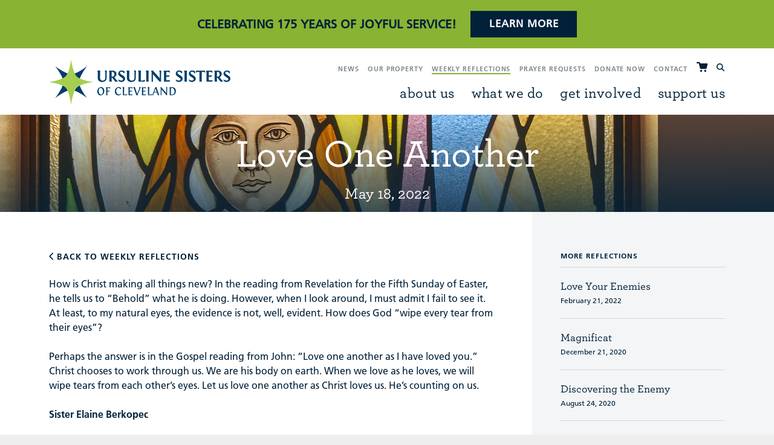

--- FILE ---
content_type: text/html; charset=UTF-8
request_url: https://www.ursulinesisters.org/weekly-reflections/love-one-another
body_size: 4758
content:
<!DOCTYPE html>
<html lang="en">
	<head>
		<title>Love One Another</title>
		<meta charset="utf-8"> 
		<meta name="description" content="">
		<meta name="viewport" content="width=device-width, initial-scale=1.0, maximum-scale=1.0, user-scalable=0">
		<meta property="og:type" content="website">
		<meta property="og:title" content="Love One Another">
		<meta property="og:description" content="">
		<meta property="og:url" content="http://www.ursulinesisters.org/weekly-reflections/love-one-another">
				
		<base href="https://www.ursulinesisters.org/">
		
							<link rel="canonical" href="https://www.ursulinesisters.org/weekly-reflections/love-one-another">
				
		<link rel="stylesheet" type="text/css" href="css/site.css?1742405951" media="screen,print">
		
		<script src="https://code.jquery.com/jquery-3.6.1.min.js" integrity="sha384-i61gTtaoovXtAbKjo903+O55Jkn2+RtzHtvNez+yI49HAASvznhe9sZyjaSHTau9" crossorigin="anonymous"></script>
		<script src="lucy-share/js/lucy-min.js"></script>
		<script src="js/site-min.js?1707496377"></script>
		
		<!-- Google tag (gtag.js) -->
		<script async src="https://www.googletagmanager.com/gtag/js?id=G-94WXS7GHXZ"></script>
		<script>
			window.dataLayer = window.dataLayer || [];
			function gtag(){dataLayer.push(arguments);}
			gtag('js', new Date());

			gtag('config', 'G-94WXS7GHXZ');
		</script>

		<!--[if lt IE 9]>
		<script type="text/javascript" src="http://html5shim.googlecode.com/svn/trunk/html5.js"></script>
		<![endif]-->
	</head>
	<body class="front alert">
					<a href="https://www.ursulinesisters.org/175th-anniversary" id="alert-bar">
				<div class="lucy-wrapper">
					<p>Celebrating 175 years of joyful service! <span class="button">Learn More</span></p>
				</div>
			</a>
				<div id="site">
			<header>
				<div class="lucy-wrapper">
					<a href="/"><img src="images/ursuline-sisters-logo.png" alt="Ursuline Sisters of Cleveland" class="logo"></a>
					<nav class="minor">
						<ul>
							<li><a href="news" title="News">News</a></li>
														<li><a href="our-property" title="Our Property">Our Property</a></li>
							<li><a href="weekly-reflections" title="Weekly Reflections" class="selected">Weekly Reflections</a></li>
							<li><a href="prayer-requests" title="Prayer Requests">Prayer Requests</a></li>
							<li><a href="support-us/donate" title="Donate Now">Donate Now</a></li>
							<li><a href="contact" title="Contact">Contact</a></li>
							<li><a href="cart" id="cart-icon">
								<span class="icon-cart-full"></span>
															</a></li>
							<li><a><span class="icon-search"></span></a></li>
						</ul>
						<form name="search_form" id="search-form" method="get" action="search">
							<input type="text" name="search_text" id="search-text" placeholder="search">
							<span class="icon-close"></span>
						</form>
					</nav>
					<nav class="major">
						<ul>
							<li>about us</li>
							<li>what we do</li>
							<li>get involved</a></li>
							<li>support us</a></li>
						</ul>
					</nav>
					<a href="cart" id="mobile-cart-icon">
						<span class="icon-cart-full"></span>
											</a>
					<div id="mobile-nav">
						<span class="icon-menu"></span>
					</div>
					
				</div>
				<div id="mobile-shelf">
					<form name="search_form" id="mobile-search-form" method="get" action="search">
						<input type="text" name="search_text" id="mobile-search-text" placeholder="search">
					</form>
					<ul>
						<li>about us</li>
							<ul class="sub-nav">
								<a href="about-us/who-we-are"><li>Who We Are</li></a>
								<a href="about-us/history"><li>History</li></a>
								<a href="about-us/leadership"><li>Leadership</li></a>
								<a href="about-us/sisters-directory"><li>Sisters Directory</li></a>
							</ul>
						<li>what we do</li>
							<ul class="sub-nav">
								<a href="what-we-do/overview"><li>Overview</li></a>
								<a href="what-we-do/education"><li>Education</li></a>
								<a href="what-we-do/pastoralspiritual-ministries"><li>Pastoral/Spiritual Ministries</li></a>
								<a href="what-we-do/social-justice"><li>Social Justice</li></a>
								<a href="what-we-do/social-service"><li>Social Service</li></a>
							</ul>
						<li>get involved</li>
							<ul class="sub-nav">
								<a href="get-involved/feed-your-spirit"><li>Feed Your Spirit</li></a>
								<a href="get-involved/volunteer"><li>Volunteer</li></a>
								<a href="get-involved/we-invite-you"><li>We Invite You</li></a>
							</ul>
						<li>support us</li>
						<ul class="sub-nav">
							<a href="support-us/donate"><li>Donate Online</li></a>
							<!-- <a href="https://www.ursulinesisterscampaign.org" target="_blank"><li>Capital Campaign</li></a> -->
							<a href="support-us/ways-to-give"><li>Ways To Give</li></a>
							<a href="support-us/planned-giving"><li>Planned Giving</li></a>
							<a href="support-us/tribute-gifts"><li>Tribute Gifts</li></a>
						</ul>
					</ul>
					<ul id="minor-mobile">
						<a href="news"><li>News</li></a>
						<a href="our-property"><li>Our Property</li></a>
												<a href="weekly-reflections"><li>Weekly Reflections</li></a>
						<a href="prayer-requests"><li>Prayer Requests</li></a>
						<a href="support-us/donate"><li>Donate Now</li></a>
						<a href="contact"><li>Contact</li></a>
					</ul>
				</div>
				<div id="shelf-container">
					<div id="shelf-nav">
						<div class="row">
						<div class="lucy-wrapper">
							<div id="shelves">
								<div id="about-us" data-shelf="1">
									<div class="span5 offset3 border-right">
										<ul>
											<li><a href="about-us/who-we-are">Who We Are</a></li>
											<li><a href="about-us/history">History</a></li>
											<li><a href="about-us/leadership">Leadership</a></li>
											<a href="about-us/sisters-directory"><li>Sisters Directory</li></a>
										</ul>
									</div>
									<div class="span14 offset1">
										<a href="weekly-reflections">
											<div class="shelf-image statue-bg">
												<p>Weekly Reflections</p>
											</div>
										</a>
										<a href="prayer-requests">
											<div class="shelf-image reading-bg">
												<p>Prayer Requests</p>
											</div>
										</a>
									</div>
								</div>
								
								<div id="what-we-do" data-shelf="2">
									<div class="span24">
										
										<a href="what-we-do/overview">
											<div class="shelf-image statue2-bg">
												<p>Overview</p>
											</div>
										</a>
										<a href="what-we-do/education">
											<div class="shelf-image education-bg">
												<p>Education</p>
											</div>
										</a>
										<a href="what-we-do/pastoralspiritual-ministries">
											<div class="shelf-image hands-bg">
												<p class="wrap">Pastoral / Spiritual Ministries</p>
											</div>
										</a>
										<a href="what-we-do/social-justice">
											<div class="shelf-image community-bg">
												<p>Social Justice</p>
											</div>
										</a>
										<a href="what-we-do/social-service">
											<div class="shelf-image child-bg">
												<p>Social Service</p>
											</div>
										</a>
									</div>
								</div>
								
								<div id="get-involved" data-shelf="3">
									<div class="span24">
										<a href="get-involved/feed-your-spirit">
											<div class="shelf-image sisters-bg">
												<p>Feed Your Spirit</p>
											</div>
										</a>
										<a href="get-involved/volunteer">
											<div class="shelf-image volunteer-bg">
												<p>Volunteer</p>
											</div>
										</a>
										<a href="get-involved/we-invite-you">
											<div class="shelf-image statue-bg">
												<p>We Invite You</p>
											</div>
										</a>
									</div>
								</div>
								
								<div id="support-us" data-shelf="4">
									<div class="span5 offset3 border-right">
										<ul>
											<li><a href="support-us/donate">Donate Online</a></li>
											<!-- <li><a href="https://www.ursulinesisterscampaign.org" target="_blank">Capital Campaign</a></li> -->
											<li><a href="support-us/ways-to-give">Ways to Give</a></li>
											<li><a href="support-us/planned-giving">Planned Giving</a></li>
											<a href="support-us/tribute-gifts"><li>Tribute Gifts</li></a>
										</ul>
									</div>
									<div class="span14 offset1">
										<a href="support-us/donate">
											<div class="shelf-image toddler-bg">
												<p>Donate Today!</p>
											</div>
										</a>
										<a href="get-involved/volunteer">
											<div class="shelf-image volunteer-bg">
												<p>Volunteer</p>
											</div>
										</a>
									</div>
								</div>
							</div>
							
						</div>
					</div>
					</div>
				</div>
			</header>
						<div id="content-wrapper">
				<section id="page-header">
	<img src="images/headers/header-images/stained-glass.jpg">
	<div>
						<h1>Love One Another<span>May 18, 2022</span></h1>
				</div>
</section>
<div id="page-header-shelf">
	</div><div id="reflections" class="lucy-wrapper">
	<div class="row">
						
					<div class="span16 inset-r1">
						<a href="weekly-reflections"><p id="back-link"><span class="icon-arrow-left-stroke"></span> Back to weekly reflections</p></a>
																			<div id="reflection-intro">
								<p>How is Christ making all things new? In the reading from Revelation for the Fifth Sunday of Easter, he tells us to &ldquo;Behold&rdquo; what he is doing<a target="_self"></a>. However, when I look around, I must admit I fail to see it. At least, to my natural eyes, the evidence is not, well, evident. How does God &ldquo;wipe every tear from their eyes&rdquo;? </p>
<p>Perhaps the answer is in the Gospel reading from John: &ldquo;Love one another as I have loved you.&rdquo; Christ chooses to work through us. We are his body on earth. When we love as he loves, we will wipe tears from each other&rsquo;s eyes. Let us love one another as Christ loves us. He&rsquo;s counting on us.</p><p id="author"><strong>Sister Elaine Berkopec</strong></p>							</div>
												<a href="weekly-reflections/wisdom-comes-from-many-sources" class="button previous">Previous</a><a href="weekly-reflections/what-can-i-do-to-help-our-world" class="button next">Next</a>					</div>
								<aside class="span6 inset-l1">
					<ul id="side-nav">
						<li id="list-heading">More Reflections</li>
														<a href="weekly-reflections/love-your-enemies">
									<div class="reflection-listing">
										<h5>Love Your Enemies</h5>
										<p>February 21, 2022</p>
									</div>
								</a>
															<a href="weekly-reflections/magnificat">
									<div class="reflection-listing">
										<h5>Magnificat</h5>
										<p>December 21, 2020</p>
									</div>
								</a>
															<a href="weekly-reflections/discovering-the-enemy">
									<div class="reflection-listing">
										<h5>Discovering the Enemy</h5>
										<p>August 24, 2020</p>
									</div>
								</a>
												</ul>
				</aside>

				</div>
</div>			</div>
			<div id="footer-callouts">
				<div class="lucy-wrapper">
					<div id="callouts" class="row">
																					<a href="support-us/donate" title="Support the Ursuline Sisters" class="callout span8" data-tracking-category="Callouts" data-tracking-action="Click" data-lucy-module="callouts" data-lucy-owner="1" data-lucy-location="Footer Left">
									<p class="title">Support the Ursuline Sisters</p>
									<p></p>
									<span class="button">Donate Today</span>
								</a>
																												<a href="prayer-requests" title="Request Prayers" class="callout span8" data-tracking-category="Callouts" data-tracking-action="Click" data-lucy-module="callouts" data-lucy-owner="2" data-lucy-location="Footer Middle">
									<p class="title">Request Prayers</p>
									<p>The sisters would be happy to pray for your intentions</p>
									<span class="button">Submit a Prayer Request</span>
								</a>
																															</div>
				</div>
				<span class="icon-arrow-left-stroke left arrow"></span>
				<span class="icon-arrow-right-stroke right arrow"></span>
			</div>
			<script>
				var callout_max_height = 0;
				$(window).on('load', function() {
					$('#callouts .callout').each(function() {
						if ($(this).outerHeight() > callout_max_height) callout_max_height = $(this).outerHeight();
					}).css({ height: callout_max_height });
				});
			</script>
			<footer>
				<div class="lucy-wrapper">
					<div id="footer-main" class="row">
						<div class="span5 hide-medium">
							<h4>About</h4>
							<ul>
								<li><a href="about-us/who-we-are" title="Who We Are">Who We Are</a></li><li><a href="about-us/history" title="History">History</a></li><li><a href="about-us/leadership" title="Leadership">Leadership</a></li><li><a href="about-us/sisters-directory" title=""></a></li>							</ul>
							<h4>What We Do</h4>
							<ul>
								<li><a href="what-we-do/overview" title="Overview">Overview</a></li><li><a href="what-we-do/education" title="Education">Education</a></li><li><a href="what-we-do/pastoralspiritual-ministries" title="Pastoral / Spiritual Ministries">Pastoral / Spiritual Ministries</a></li><li><a href="what-we-do/social-justice" title="Social Justice">Social Justice</a></li><li><a href="what-we-do/social-service" title="Social Service">Social Service</a></li>							</ul>
						</div>
						<div class="span8">
							<div class="row">
								<div class="span4 hide-medium">
									<h4>Get Involved</h4>
									<ul>
										<li><a href="get-involved/feed-your-spirit" title="Feed Your Spirit">Feed Your Spirit</a></li><li><a href="get-involved/volunteer" title="Volunteer">Volunteer</a></li>									</ul>
								</div>
								<div class="span4 hide-medium">
									<h4>Support Us</h4>
									<ul>
										<!-- <li><a href="https://www.ursulinesisterscampaign.org" target="_blank">Capital Campaign</a></li> -->
										<li><a href="support-us/donate" title="Donate">Donate</a></li><li><a href="support-us/ways-to-give" title="Ways to Give">Ways to Give</a></li><li><a href="support-us/planned-giving" title="Planned Giving">Planned Giving</a></li><li><a href="support-us/tribute-gifts" title="Tribute Gifts">Tribute Gifts</a></li>									</ul>
								</div>
															</div>
						</div>
						<div class="span4 inset-r1 hide-medium">
							<h4><a href="news" title="News">News</a></h4>
							<!-- <h4><a href="events/2019/05/04/ursuline-derby-day" title="Events">Derby Day</a></h4> -->
							<h4><a href="our-property" title="Our Property">Our Property</a></h4>
							<h4><a href="weekly-reflections" title="Weekly Reflections">Weekly Reflections</a></h4>
							<h4><a href="prayer-requests" title="Prayer Requests">Prayer Requests</a></h4>
							<h4><a href="jobs" title="Jobs">Jobs</a></h4>
							<h4><a href="contact" title="Contact Us">Contact Us</a></h4>
						</div>
						<div class="address span5 inset-l1 border-left hide-medium">
							<a href="/"><img src="images/ursuline-sisters-logo-stacked.png" alt="Ursuline Sisters of Cleveland" width="150"></a>
							<p>
								<strong>Merici Crossings (Sisters Residence)</strong><br>
								<a href="https://www.google.com/maps/place/29777+Fairmount+Blvd,+Pepper+Pike,+OH+44124/data=!4m2!3m1!1s0x883103ada5e27f0b:0xfd7d5d639d772b4b?sa=X&ved=2ahUKEwjZy73TppLnAhXHZd8KHdiZD0sQ8gEwAHoECAsQAQ" target="_blank">
									29777 Fairmount Boulevard <br>Pepper Pike, Ohio 44124								</a><br>
								<a href="tel:+1-440-449-1200">440-449-1200</a><br><br>
								
								<strong>Congregational Offices</strong><br>
								<a href="https://www.google.com/maps/place/6085+Parkland+Blvd+%23175,+Mayfield+Heights,+OH+44124/data=!4m2!3m1!1s0x883103c36e21bac7:0x57672c5b9c718ec5?sa=X&ved=2ahUKEwjwrJ3upZLnAhVxk-AKHfpHDz0Q8gEwAHoECAkQAQ" target="_blank">
								6085 Parkland Boulevard Suite 175<br>
								Mayfield Heights, OH  44124
								</a><br>
								<a href="tel:+1-440-229-5600">440-229-5600</a><br>
								<a href="https://www.facebook.com/ursulinesistersofcleve" target="_blank"><span class="icon-facebook"></span></a>
							</p>
						</div>
					</div>
					<div id="copyright">
						<a href="WRAC_Logo.jpg" id="wrac-link"><img src="images/WRAC_Logo.jpg" alt="Women Religious Archives Collaborative"></a>
						<a href="sisters-only" title="Sisters Only" class="border-button">Sisters Only</a>
						<a href="co-workers-only" title="Co-workers Only" class="border-button">Co-workers Only</a>
						<p>
							Ursuline Academy of Cleveland &copy; 2026, All rights reserved. &nbsp;|&nbsp; <a href="privacy-policy" title="Privacy Policy">Privacy Policy</a> &nbsp;|&nbsp; <a href="https://www.theformgroup.com/work/foundations-community-faith" target="_blank"><span class="icon-design-by-form-short"></span></a>
						</p>
					</div>
				</div>
			</footer>
			
			<script>
				$('footer').before("<div class=\"lucy-wrapper\"><div class=\"row\"><select name=\"footer_quick_links\" id=\"quick-links\" class=\"span24\"><option>Quick Navigation</option></select></div></div>");
				var quick_links = $('#quick-links').eq(0);
				$('footer h4').each(function() {
					if ($(this).siblings('ul').length) {
						var group = $("<optgroup label=\"" + $(this).text() + "\"></optgroup>");
						var links = $(this).siblings('ul').children('li').children('a');
						links.each(function() {
							group.append("<option value=\"" + $(this).attr('href') + "\">" + $(this).text() + "</option>");
						});
						quick_links.append(group);
					} else {
						quick_links.append("<option value=\"" + $(this).children().attr('href') + "\">" + $(this).text() + "</option>");
					}							
				}); 
				$('#quick-links').change(function() {
					location.href = $(this).val();
				});
			</script>
			
			<!-- Google Analytics eCommerce -->
			<script>
				
			</script>
			
		</div>
		<div id="overlay"></div>
	</body>
</html>

--- FILE ---
content_type: text/css
request_url: https://www.ursulinesisters.org/css/site.css?1742405951
body_size: 24880
content:
@import url(../lucy-share/css/icons.css);@import 'https://cloud.typography.com/6936672/7763192/css/fonts.css';@import 'https://fast.fonts.net/cssapi/451ef1d8-2b34-47cb-b564-c726e4b732d3.css';.clearfix{*zoom:1}.clearfix:before,.clearfix:after{display:table;content:"";line-height:0}.clearfix:after{clear:both}.row{margin-left:-10px;*zoom:1}@media only screen and (max-width: 572px){.row{margin-left:0}}.row:before,.row:after{display:table;content:"";line-height:0}.row:after{clear:both}[class*="span"]{float:left;min-height:1px;margin-left:10px}[class*="span"].border-left{margin-left:9px;border-left:1px solid #D7D7D7}[class*="span"].border-right{margin-left:9px;border-right:1px solid #D7D7D7}[class*="span"].right{text-align:right}@media only screen and (min-width: 1148px){.span1{width:37px}}@media only screen and (max-width: 1148px){.span1{width:31px}}@media only screen and (max-width: 1004px){.span1{width:25px}}@media only screen and (max-width: 860px){.span1{width:19px}}@media only screen and (max-width: 716px){.span1{width:13px}}@media only screen and (min-width: 1148px){.offset1{margin-left:57px}}@media only screen and (max-width: 1148px){.offset1{margin-left:51px}}@media only screen and (max-width: 1004px){.offset1{margin-left:45px}}@media only screen and (max-width: 860px){.offset1{margin-left:39px}}@media only screen and (max-width: 716px){.offset1{margin-left:33px}}@media only screen and (min-width: 1148px){.offset1.border-left,.offset1.border-right{margin-left:56px}}@media only screen and (max-width: 1148px){.offset1.border-left,.offset1.border-right{margin-left:50px}}@media only screen and (max-width: 1004px){.offset1.border-left,.offset1.border-right{margin-left:44px}}@media only screen and (max-width: 860px){.offset1.border-left,.offset1.border-right{margin-left:38px}}@media only screen and (max-width: 716px){.offset1.border-left,.offset1.border-right{margin-left:32px}}@media only screen and (min-width: 1148px){.inset-l1{padding-left:47px !important}}@media only screen and (max-width: 1148px){.inset-l1{padding-left:41px !important}}@media only screen and (max-width: 1004px){.inset-l1{padding-left:35px !important}}@media only screen and (max-width: 860px){.inset-l1{padding-left:29px !important}}@media only screen and (max-width: 716px){.inset-l1{padding-left:23px !important}}@media only screen and (min-width: 1148px){.inset-r1{padding-right:47px !important}}@media only screen and (max-width: 1148px){.inset-r1{padding-right:41px !important}}@media only screen and (max-width: 1004px){.inset-r1{padding-right:35px !important}}@media only screen and (max-width: 860px){.inset-r1{padding-right:29px !important}}@media only screen and (max-width: 716px){.inset-r1{padding-right:23px !important}}@media only screen and (min-width: 1148px){.span2{width:84px}}@media only screen and (max-width: 1148px){.span2{width:72px}}@media only screen and (max-width: 1004px){.span2{width:60px}}@media only screen and (max-width: 860px){.span2{width:48px}}@media only screen and (max-width: 716px){.span2{width:36px}}@media only screen and (min-width: 1148px){.offset2{margin-left:104px}}@media only screen and (max-width: 1148px){.offset2{margin-left:92px}}@media only screen and (max-width: 1004px){.offset2{margin-left:80px}}@media only screen and (max-width: 860px){.offset2{margin-left:68px}}@media only screen and (max-width: 716px){.offset2{margin-left:56px}}@media only screen and (min-width: 1148px){.offset2.border-left,.offset2.border-right{margin-left:103px}}@media only screen and (max-width: 1148px){.offset2.border-left,.offset2.border-right{margin-left:91px}}@media only screen and (max-width: 1004px){.offset2.border-left,.offset2.border-right{margin-left:79px}}@media only screen and (max-width: 860px){.offset2.border-left,.offset2.border-right{margin-left:67px}}@media only screen and (max-width: 716px){.offset2.border-left,.offset2.border-right{margin-left:55px}}@media only screen and (min-width: 1148px){.inset-l2{padding-left:94px !important}}@media only screen and (max-width: 1148px){.inset-l2{padding-left:82px !important}}@media only screen and (max-width: 1004px){.inset-l2{padding-left:70px !important}}@media only screen and (max-width: 860px){.inset-l2{padding-left:58px !important}}@media only screen and (max-width: 716px){.inset-l2{padding-left:46px !important}}@media only screen and (min-width: 1148px){.inset-r2{padding-right:94px !important}}@media only screen and (max-width: 1148px){.inset-r2{padding-right:82px !important}}@media only screen and (max-width: 1004px){.inset-r2{padding-right:70px !important}}@media only screen and (max-width: 860px){.inset-r2{padding-right:58px !important}}@media only screen and (max-width: 716px){.inset-r2{padding-right:46px !important}}@media only screen and (min-width: 1148px){.span3{width:131px}}@media only screen and (max-width: 1148px){.span3{width:113px}}@media only screen and (max-width: 1004px){.span3{width:95px}}@media only screen and (max-width: 860px){.span3{width:77px}}@media only screen and (max-width: 716px){.span3{width:59px}}@media only screen and (min-width: 1148px){.offset3{margin-left:151px}}@media only screen and (max-width: 1148px){.offset3{margin-left:133px}}@media only screen and (max-width: 1004px){.offset3{margin-left:115px}}@media only screen and (max-width: 860px){.offset3{margin-left:97px}}@media only screen and (max-width: 716px){.offset3{margin-left:79px}}@media only screen and (min-width: 1148px){.offset3.border-left,.offset3.border-right{margin-left:150px}}@media only screen and (max-width: 1148px){.offset3.border-left,.offset3.border-right{margin-left:132px}}@media only screen and (max-width: 1004px){.offset3.border-left,.offset3.border-right{margin-left:114px}}@media only screen and (max-width: 860px){.offset3.border-left,.offset3.border-right{margin-left:96px}}@media only screen and (max-width: 716px){.offset3.border-left,.offset3.border-right{margin-left:78px}}@media only screen and (min-width: 1148px){.inset-l3{padding-left:141px !important}}@media only screen and (max-width: 1148px){.inset-l3{padding-left:123px !important}}@media only screen and (max-width: 1004px){.inset-l3{padding-left:105px !important}}@media only screen and (max-width: 860px){.inset-l3{padding-left:87px !important}}@media only screen and (max-width: 716px){.inset-l3{padding-left:69px !important}}@media only screen and (min-width: 1148px){.inset-r3{padding-right:141px !important}}@media only screen and (max-width: 1148px){.inset-r3{padding-right:123px !important}}@media only screen and (max-width: 1004px){.inset-r3{padding-right:105px !important}}@media only screen and (max-width: 860px){.inset-r3{padding-right:87px !important}}@media only screen and (max-width: 716px){.inset-r3{padding-right:69px !important}}@media only screen and (min-width: 1148px){.span4{width:178px}}@media only screen and (max-width: 1148px){.span4{width:154px}}@media only screen and (max-width: 1004px){.span4{width:130px}}@media only screen and (max-width: 860px){.span4{width:106px}}@media only screen and (max-width: 716px){.span4{width:82px}}@media only screen and (min-width: 1148px){.offset4{margin-left:198px}}@media only screen and (max-width: 1148px){.offset4{margin-left:174px}}@media only screen and (max-width: 1004px){.offset4{margin-left:150px}}@media only screen and (max-width: 860px){.offset4{margin-left:126px}}@media only screen and (max-width: 716px){.offset4{margin-left:102px}}@media only screen and (min-width: 1148px){.offset4.border-left,.offset4.border-right{margin-left:197px}}@media only screen and (max-width: 1148px){.offset4.border-left,.offset4.border-right{margin-left:173px}}@media only screen and (max-width: 1004px){.offset4.border-left,.offset4.border-right{margin-left:149px}}@media only screen and (max-width: 860px){.offset4.border-left,.offset4.border-right{margin-left:125px}}@media only screen and (max-width: 716px){.offset4.border-left,.offset4.border-right{margin-left:101px}}@media only screen and (min-width: 1148px){.inset-l4{padding-left:188px !important}}@media only screen and (max-width: 1148px){.inset-l4{padding-left:164px !important}}@media only screen and (max-width: 1004px){.inset-l4{padding-left:140px !important}}@media only screen and (max-width: 860px){.inset-l4{padding-left:116px !important}}@media only screen and (max-width: 716px){.inset-l4{padding-left:92px !important}}@media only screen and (min-width: 1148px){.inset-r4{padding-right:188px !important}}@media only screen and (max-width: 1148px){.inset-r4{padding-right:164px !important}}@media only screen and (max-width: 1004px){.inset-r4{padding-right:140px !important}}@media only screen and (max-width: 860px){.inset-r4{padding-right:116px !important}}@media only screen and (max-width: 716px){.inset-r4{padding-right:92px !important}}@media only screen and (min-width: 1148px){.span5{width:225px}}@media only screen and (max-width: 1148px){.span5{width:195px}}@media only screen and (max-width: 1004px){.span5{width:165px}}@media only screen and (max-width: 860px){.span5{width:135px}}@media only screen and (max-width: 716px){.span5{width:105px}}@media only screen and (min-width: 1148px){.offset5{margin-left:245px}}@media only screen and (max-width: 1148px){.offset5{margin-left:215px}}@media only screen and (max-width: 1004px){.offset5{margin-left:185px}}@media only screen and (max-width: 860px){.offset5{margin-left:155px}}@media only screen and (max-width: 716px){.offset5{margin-left:125px}}@media only screen and (min-width: 1148px){.offset5.border-left,.offset5.border-right{margin-left:244px}}@media only screen and (max-width: 1148px){.offset5.border-left,.offset5.border-right{margin-left:214px}}@media only screen and (max-width: 1004px){.offset5.border-left,.offset5.border-right{margin-left:184px}}@media only screen and (max-width: 860px){.offset5.border-left,.offset5.border-right{margin-left:154px}}@media only screen and (max-width: 716px){.offset5.border-left,.offset5.border-right{margin-left:124px}}@media only screen and (min-width: 1148px){.inset-l5{padding-left:235px !important}}@media only screen and (max-width: 1148px){.inset-l5{padding-left:205px !important}}@media only screen and (max-width: 1004px){.inset-l5{padding-left:175px !important}}@media only screen and (max-width: 860px){.inset-l5{padding-left:145px !important}}@media only screen and (max-width: 716px){.inset-l5{padding-left:115px !important}}@media only screen and (min-width: 1148px){.inset-r5{padding-right:235px !important}}@media only screen and (max-width: 1148px){.inset-r5{padding-right:205px !important}}@media only screen and (max-width: 1004px){.inset-r5{padding-right:175px !important}}@media only screen and (max-width: 860px){.inset-r5{padding-right:145px !important}}@media only screen and (max-width: 716px){.inset-r5{padding-right:115px !important}}@media only screen and (min-width: 1148px){.span6{width:272px}}@media only screen and (max-width: 1148px){.span6{width:236px}}@media only screen and (max-width: 1004px){.span6{width:200px}}@media only screen and (max-width: 860px){.span6{width:164px}}@media only screen and (max-width: 716px){.span6{width:128px}}@media only screen and (min-width: 1148px){.offset6{margin-left:292px}}@media only screen and (max-width: 1148px){.offset6{margin-left:256px}}@media only screen and (max-width: 1004px){.offset6{margin-left:220px}}@media only screen and (max-width: 860px){.offset6{margin-left:184px}}@media only screen and (max-width: 716px){.offset6{margin-left:148px}}@media only screen and (min-width: 1148px){.offset6.border-left,.offset6.border-right{margin-left:291px}}@media only screen and (max-width: 1148px){.offset6.border-left,.offset6.border-right{margin-left:255px}}@media only screen and (max-width: 1004px){.offset6.border-left,.offset6.border-right{margin-left:219px}}@media only screen and (max-width: 860px){.offset6.border-left,.offset6.border-right{margin-left:183px}}@media only screen and (max-width: 716px){.offset6.border-left,.offset6.border-right{margin-left:147px}}@media only screen and (min-width: 1148px){.inset-l6{padding-left:282px !important}}@media only screen and (max-width: 1148px){.inset-l6{padding-left:246px !important}}@media only screen and (max-width: 1004px){.inset-l6{padding-left:210px !important}}@media only screen and (max-width: 860px){.inset-l6{padding-left:174px !important}}@media only screen and (max-width: 716px){.inset-l6{padding-left:138px !important}}@media only screen and (min-width: 1148px){.inset-r6{padding-right:282px !important}}@media only screen and (max-width: 1148px){.inset-r6{padding-right:246px !important}}@media only screen and (max-width: 1004px){.inset-r6{padding-right:210px !important}}@media only screen and (max-width: 860px){.inset-r6{padding-right:174px !important}}@media only screen and (max-width: 716px){.inset-r6{padding-right:138px !important}}@media only screen and (min-width: 1148px){.span7{width:319px}}@media only screen and (max-width: 1148px){.span7{width:277px}}@media only screen and (max-width: 1004px){.span7{width:235px}}@media only screen and (max-width: 860px){.span7{width:193px}}@media only screen and (max-width: 716px){.span7{width:151px}}@media only screen and (min-width: 1148px){.offset7{margin-left:339px}}@media only screen and (max-width: 1148px){.offset7{margin-left:297px}}@media only screen and (max-width: 1004px){.offset7{margin-left:255px}}@media only screen and (max-width: 860px){.offset7{margin-left:213px}}@media only screen and (max-width: 716px){.offset7{margin-left:171px}}@media only screen and (min-width: 1148px){.offset7.border-left,.offset7.border-right{margin-left:338px}}@media only screen and (max-width: 1148px){.offset7.border-left,.offset7.border-right{margin-left:296px}}@media only screen and (max-width: 1004px){.offset7.border-left,.offset7.border-right{margin-left:254px}}@media only screen and (max-width: 860px){.offset7.border-left,.offset7.border-right{margin-left:212px}}@media only screen and (max-width: 716px){.offset7.border-left,.offset7.border-right{margin-left:170px}}@media only screen and (min-width: 1148px){.inset-l7{padding-left:329px !important}}@media only screen and (max-width: 1148px){.inset-l7{padding-left:287px !important}}@media only screen and (max-width: 1004px){.inset-l7{padding-left:245px !important}}@media only screen and (max-width: 860px){.inset-l7{padding-left:203px !important}}@media only screen and (max-width: 716px){.inset-l7{padding-left:161px !important}}@media only screen and (min-width: 1148px){.inset-r7{padding-right:329px !important}}@media only screen and (max-width: 1148px){.inset-r7{padding-right:287px !important}}@media only screen and (max-width: 1004px){.inset-r7{padding-right:245px !important}}@media only screen and (max-width: 860px){.inset-r7{padding-right:203px !important}}@media only screen and (max-width: 716px){.inset-r7{padding-right:161px !important}}@media only screen and (min-width: 1148px){.span8{width:366px}}@media only screen and (max-width: 1148px){.span8{width:318px}}@media only screen and (max-width: 1004px){.span8{width:270px}}@media only screen and (max-width: 860px){.span8{width:222px}}@media only screen and (max-width: 716px){.span8{width:174px}}@media only screen and (min-width: 1148px){.offset8{margin-left:386px}}@media only screen and (max-width: 1148px){.offset8{margin-left:338px}}@media only screen and (max-width: 1004px){.offset8{margin-left:290px}}@media only screen and (max-width: 860px){.offset8{margin-left:242px}}@media only screen and (max-width: 716px){.offset8{margin-left:194px}}@media only screen and (min-width: 1148px){.offset8.border-left,.offset8.border-right{margin-left:385px}}@media only screen and (max-width: 1148px){.offset8.border-left,.offset8.border-right{margin-left:337px}}@media only screen and (max-width: 1004px){.offset8.border-left,.offset8.border-right{margin-left:289px}}@media only screen and (max-width: 860px){.offset8.border-left,.offset8.border-right{margin-left:241px}}@media only screen and (max-width: 716px){.offset8.border-left,.offset8.border-right{margin-left:193px}}@media only screen and (min-width: 1148px){.inset-l8{padding-left:376px !important}}@media only screen and (max-width: 1148px){.inset-l8{padding-left:328px !important}}@media only screen and (max-width: 1004px){.inset-l8{padding-left:280px !important}}@media only screen and (max-width: 860px){.inset-l8{padding-left:232px !important}}@media only screen and (max-width: 716px){.inset-l8{padding-left:184px !important}}@media only screen and (min-width: 1148px){.inset-r8{padding-right:376px !important}}@media only screen and (max-width: 1148px){.inset-r8{padding-right:328px !important}}@media only screen and (max-width: 1004px){.inset-r8{padding-right:280px !important}}@media only screen and (max-width: 860px){.inset-r8{padding-right:232px !important}}@media only screen and (max-width: 716px){.inset-r8{padding-right:184px !important}}@media only screen and (min-width: 1148px){.span9{width:413px}}@media only screen and (max-width: 1148px){.span9{width:359px}}@media only screen and (max-width: 1004px){.span9{width:305px}}@media only screen and (max-width: 860px){.span9{width:251px}}@media only screen and (max-width: 716px){.span9{width:197px}}@media only screen and (min-width: 1148px){.offset9{margin-left:433px}}@media only screen and (max-width: 1148px){.offset9{margin-left:379px}}@media only screen and (max-width: 1004px){.offset9{margin-left:325px}}@media only screen and (max-width: 860px){.offset9{margin-left:271px}}@media only screen and (max-width: 716px){.offset9{margin-left:217px}}@media only screen and (min-width: 1148px){.offset9.border-left,.offset9.border-right{margin-left:432px}}@media only screen and (max-width: 1148px){.offset9.border-left,.offset9.border-right{margin-left:378px}}@media only screen and (max-width: 1004px){.offset9.border-left,.offset9.border-right{margin-left:324px}}@media only screen and (max-width: 860px){.offset9.border-left,.offset9.border-right{margin-left:270px}}@media only screen and (max-width: 716px){.offset9.border-left,.offset9.border-right{margin-left:216px}}@media only screen and (min-width: 1148px){.inset-l9{padding-left:423px !important}}@media only screen and (max-width: 1148px){.inset-l9{padding-left:369px !important}}@media only screen and (max-width: 1004px){.inset-l9{padding-left:315px !important}}@media only screen and (max-width: 860px){.inset-l9{padding-left:261px !important}}@media only screen and (max-width: 716px){.inset-l9{padding-left:207px !important}}@media only screen and (min-width: 1148px){.inset-r9{padding-right:423px !important}}@media only screen and (max-width: 1148px){.inset-r9{padding-right:369px !important}}@media only screen and (max-width: 1004px){.inset-r9{padding-right:315px !important}}@media only screen and (max-width: 860px){.inset-r9{padding-right:261px !important}}@media only screen and (max-width: 716px){.inset-r9{padding-right:207px !important}}@media only screen and (min-width: 1148px){.span10{width:460px}}@media only screen and (max-width: 1148px){.span10{width:400px}}@media only screen and (max-width: 1004px){.span10{width:340px}}@media only screen and (max-width: 860px){.span10{width:280px}}@media only screen and (max-width: 716px){.span10{width:220px}}@media only screen and (min-width: 1148px){.offset10{margin-left:480px}}@media only screen and (max-width: 1148px){.offset10{margin-left:420px}}@media only screen and (max-width: 1004px){.offset10{margin-left:360px}}@media only screen and (max-width: 860px){.offset10{margin-left:300px}}@media only screen and (max-width: 716px){.offset10{margin-left:240px}}@media only screen and (min-width: 1148px){.offset10.border-left,.offset10.border-right{margin-left:479px}}@media only screen and (max-width: 1148px){.offset10.border-left,.offset10.border-right{margin-left:419px}}@media only screen and (max-width: 1004px){.offset10.border-left,.offset10.border-right{margin-left:359px}}@media only screen and (max-width: 860px){.offset10.border-left,.offset10.border-right{margin-left:299px}}@media only screen and (max-width: 716px){.offset10.border-left,.offset10.border-right{margin-left:239px}}@media only screen and (min-width: 1148px){.inset-l10{padding-left:470px !important}}@media only screen and (max-width: 1148px){.inset-l10{padding-left:410px !important}}@media only screen and (max-width: 1004px){.inset-l10{padding-left:350px !important}}@media only screen and (max-width: 860px){.inset-l10{padding-left:290px !important}}@media only screen and (max-width: 716px){.inset-l10{padding-left:230px !important}}@media only screen and (min-width: 1148px){.inset-r10{padding-right:470px !important}}@media only screen and (max-width: 1148px){.inset-r10{padding-right:410px !important}}@media only screen and (max-width: 1004px){.inset-r10{padding-right:350px !important}}@media only screen and (max-width: 860px){.inset-r10{padding-right:290px !important}}@media only screen and (max-width: 716px){.inset-r10{padding-right:230px !important}}@media only screen and (min-width: 1148px){.span11{width:507px}}@media only screen and (max-width: 1148px){.span11{width:441px}}@media only screen and (max-width: 1004px){.span11{width:375px}}@media only screen and (max-width: 860px){.span11{width:309px}}@media only screen and (max-width: 716px){.span11{width:243px}}@media only screen and (min-width: 1148px){.offset11{margin-left:527px}}@media only screen and (max-width: 1148px){.offset11{margin-left:461px}}@media only screen and (max-width: 1004px){.offset11{margin-left:395px}}@media only screen and (max-width: 860px){.offset11{margin-left:329px}}@media only screen and (max-width: 716px){.offset11{margin-left:263px}}@media only screen and (min-width: 1148px){.offset11.border-left,.offset11.border-right{margin-left:526px}}@media only screen and (max-width: 1148px){.offset11.border-left,.offset11.border-right{margin-left:460px}}@media only screen and (max-width: 1004px){.offset11.border-left,.offset11.border-right{margin-left:394px}}@media only screen and (max-width: 860px){.offset11.border-left,.offset11.border-right{margin-left:328px}}@media only screen and (max-width: 716px){.offset11.border-left,.offset11.border-right{margin-left:262px}}@media only screen and (min-width: 1148px){.inset-l11{padding-left:517px !important}}@media only screen and (max-width: 1148px){.inset-l11{padding-left:451px !important}}@media only screen and (max-width: 1004px){.inset-l11{padding-left:385px !important}}@media only screen and (max-width: 860px){.inset-l11{padding-left:319px !important}}@media only screen and (max-width: 716px){.inset-l11{padding-left:253px !important}}@media only screen and (min-width: 1148px){.inset-r11{padding-right:517px !important}}@media only screen and (max-width: 1148px){.inset-r11{padding-right:451px !important}}@media only screen and (max-width: 1004px){.inset-r11{padding-right:385px !important}}@media only screen and (max-width: 860px){.inset-r11{padding-right:319px !important}}@media only screen and (max-width: 716px){.inset-r11{padding-right:253px !important}}@media only screen and (min-width: 1148px){.span12{width:554px}}@media only screen and (max-width: 1148px){.span12{width:482px}}@media only screen and (max-width: 1004px){.span12{width:410px}}@media only screen and (max-width: 860px){.span12{width:338px}}@media only screen and (max-width: 716px){.span12{width:266px}}@media only screen and (min-width: 1148px){.offset12{margin-left:574px}}@media only screen and (max-width: 1148px){.offset12{margin-left:502px}}@media only screen and (max-width: 1004px){.offset12{margin-left:430px}}@media only screen and (max-width: 860px){.offset12{margin-left:358px}}@media only screen and (max-width: 716px){.offset12{margin-left:286px}}@media only screen and (min-width: 1148px){.offset12.border-left,.offset12.border-right{margin-left:573px}}@media only screen and (max-width: 1148px){.offset12.border-left,.offset12.border-right{margin-left:501px}}@media only screen and (max-width: 1004px){.offset12.border-left,.offset12.border-right{margin-left:429px}}@media only screen and (max-width: 860px){.offset12.border-left,.offset12.border-right{margin-left:357px}}@media only screen and (max-width: 716px){.offset12.border-left,.offset12.border-right{margin-left:285px}}@media only screen and (min-width: 1148px){.inset-l12{padding-left:564px !important}}@media only screen and (max-width: 1148px){.inset-l12{padding-left:492px !important}}@media only screen and (max-width: 1004px){.inset-l12{padding-left:420px !important}}@media only screen and (max-width: 860px){.inset-l12{padding-left:348px !important}}@media only screen and (max-width: 716px){.inset-l12{padding-left:276px !important}}@media only screen and (min-width: 1148px){.inset-r12{padding-right:564px !important}}@media only screen and (max-width: 1148px){.inset-r12{padding-right:492px !important}}@media only screen and (max-width: 1004px){.inset-r12{padding-right:420px !important}}@media only screen and (max-width: 860px){.inset-r12{padding-right:348px !important}}@media only screen and (max-width: 716px){.inset-r12{padding-right:276px !important}}@media only screen and (min-width: 1148px){.span13{width:601px}}@media only screen and (max-width: 1148px){.span13{width:523px}}@media only screen and (max-width: 1004px){.span13{width:445px}}@media only screen and (max-width: 860px){.span13{width:367px}}@media only screen and (max-width: 716px){.span13{width:289px}}@media only screen and (min-width: 1148px){.offset13{margin-left:621px}}@media only screen and (max-width: 1148px){.offset13{margin-left:543px}}@media only screen and (max-width: 1004px){.offset13{margin-left:465px}}@media only screen and (max-width: 860px){.offset13{margin-left:387px}}@media only screen and (max-width: 716px){.offset13{margin-left:309px}}@media only screen and (min-width: 1148px){.offset13.border-left,.offset13.border-right{margin-left:620px}}@media only screen and (max-width: 1148px){.offset13.border-left,.offset13.border-right{margin-left:542px}}@media only screen and (max-width: 1004px){.offset13.border-left,.offset13.border-right{margin-left:464px}}@media only screen and (max-width: 860px){.offset13.border-left,.offset13.border-right{margin-left:386px}}@media only screen and (max-width: 716px){.offset13.border-left,.offset13.border-right{margin-left:308px}}@media only screen and (min-width: 1148px){.inset-l13{padding-left:611px !important}}@media only screen and (max-width: 1148px){.inset-l13{padding-left:533px !important}}@media only screen and (max-width: 1004px){.inset-l13{padding-left:455px !important}}@media only screen and (max-width: 860px){.inset-l13{padding-left:377px !important}}@media only screen and (max-width: 716px){.inset-l13{padding-left:299px !important}}@media only screen and (min-width: 1148px){.inset-r13{padding-right:611px !important}}@media only screen and (max-width: 1148px){.inset-r13{padding-right:533px !important}}@media only screen and (max-width: 1004px){.inset-r13{padding-right:455px !important}}@media only screen and (max-width: 860px){.inset-r13{padding-right:377px !important}}@media only screen and (max-width: 716px){.inset-r13{padding-right:299px !important}}@media only screen and (min-width: 1148px){.span14{width:648px}}@media only screen and (max-width: 1148px){.span14{width:564px}}@media only screen and (max-width: 1004px){.span14{width:480px}}@media only screen and (max-width: 860px){.span14{width:396px}}@media only screen and (max-width: 716px){.span14{width:312px}}@media only screen and (min-width: 1148px){.offset14{margin-left:668px}}@media only screen and (max-width: 1148px){.offset14{margin-left:584px}}@media only screen and (max-width: 1004px){.offset14{margin-left:500px}}@media only screen and (max-width: 860px){.offset14{margin-left:416px}}@media only screen and (max-width: 716px){.offset14{margin-left:332px}}@media only screen and (min-width: 1148px){.offset14.border-left,.offset14.border-right{margin-left:667px}}@media only screen and (max-width: 1148px){.offset14.border-left,.offset14.border-right{margin-left:583px}}@media only screen and (max-width: 1004px){.offset14.border-left,.offset14.border-right{margin-left:499px}}@media only screen and (max-width: 860px){.offset14.border-left,.offset14.border-right{margin-left:415px}}@media only screen and (max-width: 716px){.offset14.border-left,.offset14.border-right{margin-left:331px}}@media only screen and (min-width: 1148px){.inset-l14{padding-left:658px !important}}@media only screen and (max-width: 1148px){.inset-l14{padding-left:574px !important}}@media only screen and (max-width: 1004px){.inset-l14{padding-left:490px !important}}@media only screen and (max-width: 860px){.inset-l14{padding-left:406px !important}}@media only screen and (max-width: 716px){.inset-l14{padding-left:322px !important}}@media only screen and (min-width: 1148px){.inset-r14{padding-right:658px !important}}@media only screen and (max-width: 1148px){.inset-r14{padding-right:574px !important}}@media only screen and (max-width: 1004px){.inset-r14{padding-right:490px !important}}@media only screen and (max-width: 860px){.inset-r14{padding-right:406px !important}}@media only screen and (max-width: 716px){.inset-r14{padding-right:322px !important}}@media only screen and (min-width: 1148px){.span15{width:695px}}@media only screen and (max-width: 1148px){.span15{width:605px}}@media only screen and (max-width: 1004px){.span15{width:515px}}@media only screen and (max-width: 860px){.span15{width:425px}}@media only screen and (max-width: 716px){.span15{width:335px}}@media only screen and (min-width: 1148px){.offset15{margin-left:715px}}@media only screen and (max-width: 1148px){.offset15{margin-left:625px}}@media only screen and (max-width: 1004px){.offset15{margin-left:535px}}@media only screen and (max-width: 860px){.offset15{margin-left:445px}}@media only screen and (max-width: 716px){.offset15{margin-left:355px}}@media only screen and (min-width: 1148px){.offset15.border-left,.offset15.border-right{margin-left:714px}}@media only screen and (max-width: 1148px){.offset15.border-left,.offset15.border-right{margin-left:624px}}@media only screen and (max-width: 1004px){.offset15.border-left,.offset15.border-right{margin-left:534px}}@media only screen and (max-width: 860px){.offset15.border-left,.offset15.border-right{margin-left:444px}}@media only screen and (max-width: 716px){.offset15.border-left,.offset15.border-right{margin-left:354px}}@media only screen and (min-width: 1148px){.inset-l15{padding-left:705px !important}}@media only screen and (max-width: 1148px){.inset-l15{padding-left:615px !important}}@media only screen and (max-width: 1004px){.inset-l15{padding-left:525px !important}}@media only screen and (max-width: 860px){.inset-l15{padding-left:435px !important}}@media only screen and (max-width: 716px){.inset-l15{padding-left:345px !important}}@media only screen and (min-width: 1148px){.inset-r15{padding-right:705px !important}}@media only screen and (max-width: 1148px){.inset-r15{padding-right:615px !important}}@media only screen and (max-width: 1004px){.inset-r15{padding-right:525px !important}}@media only screen and (max-width: 860px){.inset-r15{padding-right:435px !important}}@media only screen and (max-width: 716px){.inset-r15{padding-right:345px !important}}@media only screen and (min-width: 1148px){.span16{width:742px}}@media only screen and (max-width: 1148px){.span16{width:646px}}@media only screen and (max-width: 1004px){.span16{width:550px}}@media only screen and (max-width: 860px){.span16{width:454px}}@media only screen and (max-width: 716px){.span16{width:358px}}@media only screen and (min-width: 1148px){.offset16{margin-left:762px}}@media only screen and (max-width: 1148px){.offset16{margin-left:666px}}@media only screen and (max-width: 1004px){.offset16{margin-left:570px}}@media only screen and (max-width: 860px){.offset16{margin-left:474px}}@media only screen and (max-width: 716px){.offset16{margin-left:378px}}@media only screen and (min-width: 1148px){.offset16.border-left,.offset16.border-right{margin-left:761px}}@media only screen and (max-width: 1148px){.offset16.border-left,.offset16.border-right{margin-left:665px}}@media only screen and (max-width: 1004px){.offset16.border-left,.offset16.border-right{margin-left:569px}}@media only screen and (max-width: 860px){.offset16.border-left,.offset16.border-right{margin-left:473px}}@media only screen and (max-width: 716px){.offset16.border-left,.offset16.border-right{margin-left:377px}}@media only screen and (min-width: 1148px){.inset-l16{padding-left:752px !important}}@media only screen and (max-width: 1148px){.inset-l16{padding-left:656px !important}}@media only screen and (max-width: 1004px){.inset-l16{padding-left:560px !important}}@media only screen and (max-width: 860px){.inset-l16{padding-left:464px !important}}@media only screen and (max-width: 716px){.inset-l16{padding-left:368px !important}}@media only screen and (min-width: 1148px){.inset-r16{padding-right:752px !important}}@media only screen and (max-width: 1148px){.inset-r16{padding-right:656px !important}}@media only screen and (max-width: 1004px){.inset-r16{padding-right:560px !important}}@media only screen and (max-width: 860px){.inset-r16{padding-right:464px !important}}@media only screen and (max-width: 716px){.inset-r16{padding-right:368px !important}}@media only screen and (min-width: 1148px){.span17{width:789px}}@media only screen and (max-width: 1148px){.span17{width:687px}}@media only screen and (max-width: 1004px){.span17{width:585px}}@media only screen and (max-width: 860px){.span17{width:483px}}@media only screen and (max-width: 716px){.span17{width:381px}}@media only screen and (min-width: 1148px){.offset17{margin-left:809px}}@media only screen and (max-width: 1148px){.offset17{margin-left:707px}}@media only screen and (max-width: 1004px){.offset17{margin-left:605px}}@media only screen and (max-width: 860px){.offset17{margin-left:503px}}@media only screen and (max-width: 716px){.offset17{margin-left:401px}}@media only screen and (min-width: 1148px){.offset17.border-left,.offset17.border-right{margin-left:808px}}@media only screen and (max-width: 1148px){.offset17.border-left,.offset17.border-right{margin-left:706px}}@media only screen and (max-width: 1004px){.offset17.border-left,.offset17.border-right{margin-left:604px}}@media only screen and (max-width: 860px){.offset17.border-left,.offset17.border-right{margin-left:502px}}@media only screen and (max-width: 716px){.offset17.border-left,.offset17.border-right{margin-left:400px}}@media only screen and (min-width: 1148px){.inset-l17{padding-left:799px !important}}@media only screen and (max-width: 1148px){.inset-l17{padding-left:697px !important}}@media only screen and (max-width: 1004px){.inset-l17{padding-left:595px !important}}@media only screen and (max-width: 860px){.inset-l17{padding-left:493px !important}}@media only screen and (max-width: 716px){.inset-l17{padding-left:391px !important}}@media only screen and (min-width: 1148px){.inset-r17{padding-right:799px !important}}@media only screen and (max-width: 1148px){.inset-r17{padding-right:697px !important}}@media only screen and (max-width: 1004px){.inset-r17{padding-right:595px !important}}@media only screen and (max-width: 860px){.inset-r17{padding-right:493px !important}}@media only screen and (max-width: 716px){.inset-r17{padding-right:391px !important}}@media only screen and (min-width: 1148px){.span18{width:836px}}@media only screen and (max-width: 1148px){.span18{width:728px}}@media only screen and (max-width: 1004px){.span18{width:620px}}@media only screen and (max-width: 860px){.span18{width:512px}}@media only screen and (max-width: 716px){.span18{width:404px}}@media only screen and (min-width: 1148px){.offset18{margin-left:856px}}@media only screen and (max-width: 1148px){.offset18{margin-left:748px}}@media only screen and (max-width: 1004px){.offset18{margin-left:640px}}@media only screen and (max-width: 860px){.offset18{margin-left:532px}}@media only screen and (max-width: 716px){.offset18{margin-left:424px}}@media only screen and (min-width: 1148px){.offset18.border-left,.offset18.border-right{margin-left:855px}}@media only screen and (max-width: 1148px){.offset18.border-left,.offset18.border-right{margin-left:747px}}@media only screen and (max-width: 1004px){.offset18.border-left,.offset18.border-right{margin-left:639px}}@media only screen and (max-width: 860px){.offset18.border-left,.offset18.border-right{margin-left:531px}}@media only screen and (max-width: 716px){.offset18.border-left,.offset18.border-right{margin-left:423px}}@media only screen and (min-width: 1148px){.inset-l18{padding-left:846px !important}}@media only screen and (max-width: 1148px){.inset-l18{padding-left:738px !important}}@media only screen and (max-width: 1004px){.inset-l18{padding-left:630px !important}}@media only screen and (max-width: 860px){.inset-l18{padding-left:522px !important}}@media only screen and (max-width: 716px){.inset-l18{padding-left:414px !important}}@media only screen and (min-width: 1148px){.inset-r18{padding-right:846px !important}}@media only screen and (max-width: 1148px){.inset-r18{padding-right:738px !important}}@media only screen and (max-width: 1004px){.inset-r18{padding-right:630px !important}}@media only screen and (max-width: 860px){.inset-r18{padding-right:522px !important}}@media only screen and (max-width: 716px){.inset-r18{padding-right:414px !important}}@media only screen and (min-width: 1148px){.span19{width:883px}}@media only screen and (max-width: 1148px){.span19{width:769px}}@media only screen and (max-width: 1004px){.span19{width:655px}}@media only screen and (max-width: 860px){.span19{width:541px}}@media only screen and (max-width: 716px){.span19{width:427px}}@media only screen and (min-width: 1148px){.offset19{margin-left:903px}}@media only screen and (max-width: 1148px){.offset19{margin-left:789px}}@media only screen and (max-width: 1004px){.offset19{margin-left:675px}}@media only screen and (max-width: 860px){.offset19{margin-left:561px}}@media only screen and (max-width: 716px){.offset19{margin-left:447px}}@media only screen and (min-width: 1148px){.offset19.border-left,.offset19.border-right{margin-left:902px}}@media only screen and (max-width: 1148px){.offset19.border-left,.offset19.border-right{margin-left:788px}}@media only screen and (max-width: 1004px){.offset19.border-left,.offset19.border-right{margin-left:674px}}@media only screen and (max-width: 860px){.offset19.border-left,.offset19.border-right{margin-left:560px}}@media only screen and (max-width: 716px){.offset19.border-left,.offset19.border-right{margin-left:446px}}@media only screen and (min-width: 1148px){.inset-l19{padding-left:893px !important}}@media only screen and (max-width: 1148px){.inset-l19{padding-left:779px !important}}@media only screen and (max-width: 1004px){.inset-l19{padding-left:665px !important}}@media only screen and (max-width: 860px){.inset-l19{padding-left:551px !important}}@media only screen and (max-width: 716px){.inset-l19{padding-left:437px !important}}@media only screen and (min-width: 1148px){.inset-r19{padding-right:893px !important}}@media only screen and (max-width: 1148px){.inset-r19{padding-right:779px !important}}@media only screen and (max-width: 1004px){.inset-r19{padding-right:665px !important}}@media only screen and (max-width: 860px){.inset-r19{padding-right:551px !important}}@media only screen and (max-width: 716px){.inset-r19{padding-right:437px !important}}@media only screen and (min-width: 1148px){.span20{width:930px}}@media only screen and (max-width: 1148px){.span20{width:810px}}@media only screen and (max-width: 1004px){.span20{width:690px}}@media only screen and (max-width: 860px){.span20{width:570px}}@media only screen and (max-width: 716px){.span20{width:450px}}@media only screen and (min-width: 1148px){.offset20{margin-left:950px}}@media only screen and (max-width: 1148px){.offset20{margin-left:830px}}@media only screen and (max-width: 1004px){.offset20{margin-left:710px}}@media only screen and (max-width: 860px){.offset20{margin-left:590px}}@media only screen and (max-width: 716px){.offset20{margin-left:470px}}@media only screen and (min-width: 1148px){.offset20.border-left,.offset20.border-right{margin-left:949px}}@media only screen and (max-width: 1148px){.offset20.border-left,.offset20.border-right{margin-left:829px}}@media only screen and (max-width: 1004px){.offset20.border-left,.offset20.border-right{margin-left:709px}}@media only screen and (max-width: 860px){.offset20.border-left,.offset20.border-right{margin-left:589px}}@media only screen and (max-width: 716px){.offset20.border-left,.offset20.border-right{margin-left:469px}}@media only screen and (min-width: 1148px){.inset-l20{padding-left:940px !important}}@media only screen and (max-width: 1148px){.inset-l20{padding-left:820px !important}}@media only screen and (max-width: 1004px){.inset-l20{padding-left:700px !important}}@media only screen and (max-width: 860px){.inset-l20{padding-left:580px !important}}@media only screen and (max-width: 716px){.inset-l20{padding-left:460px !important}}@media only screen and (min-width: 1148px){.inset-r20{padding-right:940px !important}}@media only screen and (max-width: 1148px){.inset-r20{padding-right:820px !important}}@media only screen and (max-width: 1004px){.inset-r20{padding-right:700px !important}}@media only screen and (max-width: 860px){.inset-r20{padding-right:580px !important}}@media only screen and (max-width: 716px){.inset-r20{padding-right:460px !important}}@media only screen and (min-width: 1148px){.span21{width:977px}}@media only screen and (max-width: 1148px){.span21{width:851px}}@media only screen and (max-width: 1004px){.span21{width:725px}}@media only screen and (max-width: 860px){.span21{width:599px}}@media only screen and (max-width: 716px){.span21{width:473px}}@media only screen and (min-width: 1148px){.offset21{margin-left:997px}}@media only screen and (max-width: 1148px){.offset21{margin-left:871px}}@media only screen and (max-width: 1004px){.offset21{margin-left:745px}}@media only screen and (max-width: 860px){.offset21{margin-left:619px}}@media only screen and (max-width: 716px){.offset21{margin-left:493px}}@media only screen and (min-width: 1148px){.offset21.border-left,.offset21.border-right{margin-left:996px}}@media only screen and (max-width: 1148px){.offset21.border-left,.offset21.border-right{margin-left:870px}}@media only screen and (max-width: 1004px){.offset21.border-left,.offset21.border-right{margin-left:744px}}@media only screen and (max-width: 860px){.offset21.border-left,.offset21.border-right{margin-left:618px}}@media only screen and (max-width: 716px){.offset21.border-left,.offset21.border-right{margin-left:492px}}@media only screen and (min-width: 1148px){.inset-l21{padding-left:987px !important}}@media only screen and (max-width: 1148px){.inset-l21{padding-left:861px !important}}@media only screen and (max-width: 1004px){.inset-l21{padding-left:735px !important}}@media only screen and (max-width: 860px){.inset-l21{padding-left:609px !important}}@media only screen and (max-width: 716px){.inset-l21{padding-left:483px !important}}@media only screen and (min-width: 1148px){.inset-r21{padding-right:987px !important}}@media only screen and (max-width: 1148px){.inset-r21{padding-right:861px !important}}@media only screen and (max-width: 1004px){.inset-r21{padding-right:735px !important}}@media only screen and (max-width: 860px){.inset-r21{padding-right:609px !important}}@media only screen and (max-width: 716px){.inset-r21{padding-right:483px !important}}@media only screen and (min-width: 1148px){.span22{width:1024px}}@media only screen and (max-width: 1148px){.span22{width:892px}}@media only screen and (max-width: 1004px){.span22{width:760px}}@media only screen and (max-width: 860px){.span22{width:628px}}@media only screen and (max-width: 716px){.span22{width:496px}}@media only screen and (min-width: 1148px){.offset22{margin-left:1044px}}@media only screen and (max-width: 1148px){.offset22{margin-left:912px}}@media only screen and (max-width: 1004px){.offset22{margin-left:780px}}@media only screen and (max-width: 860px){.offset22{margin-left:648px}}@media only screen and (max-width: 716px){.offset22{margin-left:516px}}@media only screen and (min-width: 1148px){.offset22.border-left,.offset22.border-right{margin-left:1043px}}@media only screen and (max-width: 1148px){.offset22.border-left,.offset22.border-right{margin-left:911px}}@media only screen and (max-width: 1004px){.offset22.border-left,.offset22.border-right{margin-left:779px}}@media only screen and (max-width: 860px){.offset22.border-left,.offset22.border-right{margin-left:647px}}@media only screen and (max-width: 716px){.offset22.border-left,.offset22.border-right{margin-left:515px}}@media only screen and (min-width: 1148px){.inset-l22{padding-left:1034px !important}}@media only screen and (max-width: 1148px){.inset-l22{padding-left:902px !important}}@media only screen and (max-width: 1004px){.inset-l22{padding-left:770px !important}}@media only screen and (max-width: 860px){.inset-l22{padding-left:638px !important}}@media only screen and (max-width: 716px){.inset-l22{padding-left:506px !important}}@media only screen and (min-width: 1148px){.inset-r22{padding-right:1034px !important}}@media only screen and (max-width: 1148px){.inset-r22{padding-right:902px !important}}@media only screen and (max-width: 1004px){.inset-r22{padding-right:770px !important}}@media only screen and (max-width: 860px){.inset-r22{padding-right:638px !important}}@media only screen and (max-width: 716px){.inset-r22{padding-right:506px !important}}@media only screen and (min-width: 1148px){.span23{width:1071px}}@media only screen and (max-width: 1148px){.span23{width:933px}}@media only screen and (max-width: 1004px){.span23{width:795px}}@media only screen and (max-width: 860px){.span23{width:657px}}@media only screen and (max-width: 716px){.span23{width:519px}}@media only screen and (min-width: 1148px){.offset23{margin-left:1091px}}@media only screen and (max-width: 1148px){.offset23{margin-left:953px}}@media only screen and (max-width: 1004px){.offset23{margin-left:815px}}@media only screen and (max-width: 860px){.offset23{margin-left:677px}}@media only screen and (max-width: 716px){.offset23{margin-left:539px}}@media only screen and (min-width: 1148px){.offset23.border-left,.offset23.border-right{margin-left:1090px}}@media only screen and (max-width: 1148px){.offset23.border-left,.offset23.border-right{margin-left:952px}}@media only screen and (max-width: 1004px){.offset23.border-left,.offset23.border-right{margin-left:814px}}@media only screen and (max-width: 860px){.offset23.border-left,.offset23.border-right{margin-left:676px}}@media only screen and (max-width: 716px){.offset23.border-left,.offset23.border-right{margin-left:538px}}@media only screen and (min-width: 1148px){.inset-l23{padding-left:1081px !important}}@media only screen and (max-width: 1148px){.inset-l23{padding-left:943px !important}}@media only screen and (max-width: 1004px){.inset-l23{padding-left:805px !important}}@media only screen and (max-width: 860px){.inset-l23{padding-left:667px !important}}@media only screen and (max-width: 716px){.inset-l23{padding-left:529px !important}}@media only screen and (min-width: 1148px){.inset-r23{padding-right:1081px !important}}@media only screen and (max-width: 1148px){.inset-r23{padding-right:943px !important}}@media only screen and (max-width: 1004px){.inset-r23{padding-right:805px !important}}@media only screen and (max-width: 860px){.inset-r23{padding-right:667px !important}}@media only screen and (max-width: 716px){.inset-r23{padding-right:529px !important}}@media only screen and (min-width: 1148px){.span24{width:1118px}}@media only screen and (max-width: 1148px){.span24{width:974px}}@media only screen and (max-width: 1004px){.span24{width:830px}}@media only screen and (max-width: 860px){.span24{width:686px}}@media only screen and (max-width: 716px){.span24{width:542px}}@media only screen and (min-width: 1148px){.offset24{margin-left:1138px}}@media only screen and (max-width: 1148px){.offset24{margin-left:994px}}@media only screen and (max-width: 1004px){.offset24{margin-left:850px}}@media only screen and (max-width: 860px){.offset24{margin-left:706px}}@media only screen and (max-width: 716px){.offset24{margin-left:562px}}@media only screen and (min-width: 1148px){.offset24.border-left,.offset24.border-right{margin-left:1137px}}@media only screen and (max-width: 1148px){.offset24.border-left,.offset24.border-right{margin-left:993px}}@media only screen and (max-width: 1004px){.offset24.border-left,.offset24.border-right{margin-left:849px}}@media only screen and (max-width: 860px){.offset24.border-left,.offset24.border-right{margin-left:705px}}@media only screen and (max-width: 716px){.offset24.border-left,.offset24.border-right{margin-left:561px}}@media only screen and (min-width: 1148px){.inset-l24{padding-left:1128px !important}}@media only screen and (max-width: 1148px){.inset-l24{padding-left:984px !important}}@media only screen and (max-width: 1004px){.inset-l24{padding-left:840px !important}}@media only screen and (max-width: 860px){.inset-l24{padding-left:696px !important}}@media only screen and (max-width: 716px){.inset-l24{padding-left:552px !important}}@media only screen and (min-width: 1148px){.inset-r24{padding-right:1128px !important}}@media only screen and (max-width: 1148px){.inset-r24{padding-right:984px !important}}@media only screen and (max-width: 1004px){.inset-r24{padding-right:840px !important}}@media only screen and (max-width: 860px){.inset-r24{padding-right:696px !important}}@media only screen and (max-width: 716px){.inset-r24{padding-right:552px !important}}@media only screen and (max-width: 716px){#content-wrapper aside,#content-wrapper form [class*="span"]{width:100% !important;margin-left:0 !important;margin-right:0 !important;padding-left:0 !important;padding-right:0 !important;box-sizing:border-box;-moz-box-sizing:border-box;-webkit-box-sizing:border-box;-o-box-sizing:border-box;-ms-box-sizing:border-box}#content-wrapper .lucy-wrapper .span13{width:100% !important;margin-right:0 !important;margin-left:0 !important;padding-left:0 !important;padding-right:0 !important;box-sizing:border-box;-moz-box-sizing:border-box;-webkit-box-sizing:border-box;-o-box-sizing:border-box;-ms-box-sizing:border-box}#content-wrapper .lucy-wrapper .span13.border-left,#content-wrapper .lucy-wrapper .span13.border-right{border:none !important}#content-wrapper .lucy-wrapper .span13 .row{margin:0 !important}#content-wrapper .lucy-wrapper .span14{width:100% !important;margin-right:0 !important;margin-left:0 !important;padding-left:0 !important;padding-right:0 !important;box-sizing:border-box;-moz-box-sizing:border-box;-webkit-box-sizing:border-box;-o-box-sizing:border-box;-ms-box-sizing:border-box}#content-wrapper .lucy-wrapper .span14.border-left,#content-wrapper .lucy-wrapper .span14.border-right{border:none !important}#content-wrapper .lucy-wrapper .span14 .row{margin:0 !important}#content-wrapper .lucy-wrapper .span15{width:100% !important;margin-right:0 !important;margin-left:0 !important;padding-left:0 !important;padding-right:0 !important;box-sizing:border-box;-moz-box-sizing:border-box;-webkit-box-sizing:border-box;-o-box-sizing:border-box;-ms-box-sizing:border-box}#content-wrapper .lucy-wrapper .span15.border-left,#content-wrapper .lucy-wrapper .span15.border-right{border:none !important}#content-wrapper .lucy-wrapper .span15 .row{margin:0 !important}#content-wrapper .lucy-wrapper .span16{width:100% !important;margin-right:0 !important;margin-left:0 !important;padding-left:0 !important;padding-right:0 !important;box-sizing:border-box;-moz-box-sizing:border-box;-webkit-box-sizing:border-box;-o-box-sizing:border-box;-ms-box-sizing:border-box}#content-wrapper .lucy-wrapper .span16.border-left,#content-wrapper .lucy-wrapper .span16.border-right{border:none !important}#content-wrapper .lucy-wrapper .span16 .row{margin:0 !important}#content-wrapper .lucy-wrapper .span17{width:100% !important;margin-right:0 !important;margin-left:0 !important;padding-left:0 !important;padding-right:0 !important;box-sizing:border-box;-moz-box-sizing:border-box;-webkit-box-sizing:border-box;-o-box-sizing:border-box;-ms-box-sizing:border-box}#content-wrapper .lucy-wrapper .span17.border-left,#content-wrapper .lucy-wrapper .span17.border-right{border:none !important}#content-wrapper .lucy-wrapper .span17 .row{margin:0 !important}#content-wrapper .lucy-wrapper .span18{width:100% !important;margin-right:0 !important;margin-left:0 !important;padding-left:0 !important;padding-right:0 !important;box-sizing:border-box;-moz-box-sizing:border-box;-webkit-box-sizing:border-box;-o-box-sizing:border-box;-ms-box-sizing:border-box}#content-wrapper .lucy-wrapper .span18.border-left,#content-wrapper .lucy-wrapper .span18.border-right{border:none !important}#content-wrapper .lucy-wrapper .span18 .row{margin:0 !important}#content-wrapper .lucy-wrapper .span19{width:100% !important;margin-right:0 !important;margin-left:0 !important;padding-left:0 !important;padding-right:0 !important;box-sizing:border-box;-moz-box-sizing:border-box;-webkit-box-sizing:border-box;-o-box-sizing:border-box;-ms-box-sizing:border-box}#content-wrapper .lucy-wrapper .span19.border-left,#content-wrapper .lucy-wrapper .span19.border-right{border:none !important}#content-wrapper .lucy-wrapper .span19 .row{margin:0 !important}#content-wrapper .lucy-wrapper .span20{width:100% !important;margin-right:0 !important;margin-left:0 !important;padding-left:0 !important;padding-right:0 !important;box-sizing:border-box;-moz-box-sizing:border-box;-webkit-box-sizing:border-box;-o-box-sizing:border-box;-ms-box-sizing:border-box}#content-wrapper .lucy-wrapper .span20.border-left,#content-wrapper .lucy-wrapper .span20.border-right{border:none !important}#content-wrapper .lucy-wrapper .span20 .row{margin:0 !important}#content-wrapper .lucy-wrapper .span21{width:100% !important;margin-right:0 !important;margin-left:0 !important;padding-left:0 !important;padding-right:0 !important;box-sizing:border-box;-moz-box-sizing:border-box;-webkit-box-sizing:border-box;-o-box-sizing:border-box;-ms-box-sizing:border-box}#content-wrapper .lucy-wrapper .span21.border-left,#content-wrapper .lucy-wrapper .span21.border-right{border:none !important}#content-wrapper .lucy-wrapper .span21 .row{margin:0 !important}#content-wrapper .lucy-wrapper .span22{width:100% !important;margin-right:0 !important;margin-left:0 !important;padding-left:0 !important;padding-right:0 !important;box-sizing:border-box;-moz-box-sizing:border-box;-webkit-box-sizing:border-box;-o-box-sizing:border-box;-ms-box-sizing:border-box}#content-wrapper .lucy-wrapper .span22.border-left,#content-wrapper .lucy-wrapper .span22.border-right{border:none !important}#content-wrapper .lucy-wrapper .span22 .row{margin:0 !important}#content-wrapper .lucy-wrapper .span23{width:100% !important;margin-right:0 !important;margin-left:0 !important;padding-left:0 !important;padding-right:0 !important;box-sizing:border-box;-moz-box-sizing:border-box;-webkit-box-sizing:border-box;-o-box-sizing:border-box;-ms-box-sizing:border-box}#content-wrapper .lucy-wrapper .span23.border-left,#content-wrapper .lucy-wrapper .span23.border-right{border:none !important}#content-wrapper .lucy-wrapper .span23 .row{margin:0 !important}#content-wrapper .lucy-wrapper .span24{width:100% !important;margin-right:0 !important;margin-left:0 !important;padding-left:0 !important;padding-right:0 !important;box-sizing:border-box;-moz-box-sizing:border-box;-webkit-box-sizing:border-box;-o-box-sizing:border-box;-ms-box-sizing:border-box}#content-wrapper .lucy-wrapper .span24.border-left,#content-wrapper .lucy-wrapper .span24.border-right{border:none !important}#content-wrapper .lucy-wrapper .span24 .row{margin:0 !important}#content-wrapper .lucy-wrapper .row{padding-left:10px !important;box-sizing:border-box;-moz-box-sizing:border-box;-webkit-box-sizing:border-box;-o-box-sizing:border-box;-ms-box-sizing:border-box}#content-wrapper .lucy-wrapper .row .row{padding-left:0 !important}#content-wrapper .lucy-wrapper .row form.row{padding-left:10px !important;box-sizing:border-box;-moz-box-sizing:border-box;-webkit-box-sizing:border-box;-o-box-sizing:border-box;-ms-box-sizing:border-box}#content-wrapper .lucy-wrapper .row .span13 form.row{padding-left:0 !important}#content-wrapper .lucy-wrapper .row .span14 form.row{padding-left:0 !important}#content-wrapper .lucy-wrapper .row .span15 form.row{padding-left:0 !important}#content-wrapper .lucy-wrapper .row .span16 form.row{padding-left:0 !important}#content-wrapper .lucy-wrapper .row .span17 form.row{padding-left:0 !important}#content-wrapper .lucy-wrapper .row .span18 form.row{padding-left:0 !important}#content-wrapper .lucy-wrapper .row .span19 form.row{padding-left:0 !important}#content-wrapper .lucy-wrapper .row .span20 form.row{padding-left:0 !important}#content-wrapper .lucy-wrapper .row .span21 form.row{padding-left:0 !important}#content-wrapper .lucy-wrapper .row .span22 form.row{padding-left:0 !important}#content-wrapper .lucy-wrapper .row .span23 form.row{padding-left:0 !important}#content-wrapper .lucy-wrapper .row .span24 form.row{padding-left:0 !important}}@media only screen and (max-width: 572px){[class*="span"]{width:100% !important;margin-left:0 !important;margin-right:0 !important;box-sizing:border-box;-moz-box-sizing:border-box;-webkit-box-sizing:border-box;-o-box-sizing:border-box;-ms-box-sizing:border-box}[class*="span"][class*="inset"]{padding-left:0 !important;padding-right:0 !important}[class*="span"].border-left,[class*="span"].border-right{border:none !important}#content-wrapper .lucy-wrapper .row{padding-left:0 !important}#content-wrapper .lucy-wrapper .row form.row{padding-left:0 !important;box-sizing:border-box;-moz-box-sizing:border-box;-webkit-box-sizing:border-box;-o-box-sizing:border-box;-ms-box-sizing:border-box}}input[class*="span"],textarea[class*="span"],select[class*="span"]{margin-left:0}#breakpoints{position:fixed;z-index:99999;bottom:0;right:0;padding:5px 10px;font-family:Courier, serif;font-size:16px;color:#FFF;background:#000}#breakpoints .breakpoint{display:none}@media only screen and (min-width: 1148px){#breakpoints .breakpoint.xxxlarge{display:none}#breakpoints .breakpoint.xxlarge{display:inline-block}#breakpoints .breakpoint.xlarge{display:none}#breakpoints .breakpoint.large{display:none}#breakpoints .breakpoint.medium{display:none}#breakpoints .breakpoint.small{display:none}#breakpoints .breakpoint.xsmall{display:none}#breakpoints .breakpoint.xxsmall{display:none}}@media only screen and (max-width: 1148px){#breakpoints .breakpoint.xxxlarge{display:none}#breakpoints .breakpoint.xxlarge{display:none}#breakpoints .breakpoint.xlarge{display:inline-block}#breakpoints .breakpoint.large{display:none}#breakpoints .breakpoint.medium{display:none}#breakpoints .breakpoint.small{display:none}#breakpoints .breakpoint.xsmall{display:none}#breakpoints .breakpoint.xxsmall{display:none}}@media only screen and (max-width: 1004px){#breakpoints .breakpoint.xxxlarge{display:none}#breakpoints .breakpoint.xxlarge{display:none}#breakpoints .breakpoint.xlarge{display:none}#breakpoints .breakpoint.large{display:inline-block}#breakpoints .breakpoint.medium{display:none}#breakpoints .breakpoint.small{display:none}#breakpoints .breakpoint.xsmall{display:none}#breakpoints .breakpoint.xxsmall{display:none}}@media only screen and (max-width: 860px){#breakpoints .breakpoint.xxxlarge{display:none}#breakpoints .breakpoint.xxlarge{display:none}#breakpoints .breakpoint.xlarge{display:none}#breakpoints .breakpoint.large{display:none}#breakpoints .breakpoint.medium{display:inline-block}#breakpoints .breakpoint.small{display:none}#breakpoints .breakpoint.xsmall{display:none}#breakpoints .breakpoint.xxsmall{display:none}}@media only screen and (max-width: 716px){#breakpoints .breakpoint.xxxlarge{display:none}#breakpoints .breakpoint.xxlarge{display:none}#breakpoints .breakpoint.xlarge{display:none}#breakpoints .breakpoint.large{display:none}#breakpoints .breakpoint.medium{display:none}#breakpoints .breakpoint.small{display:inline-block}#breakpoints .breakpoint.xsmall{display:none}#breakpoints .breakpoint.xxsmall{display:none}}@media only screen and (max-width: 572px){#breakpoints .breakpoint.xxxlarge{display:none}#breakpoints .breakpoint.xxlarge{display:none}#breakpoints .breakpoint.xlarge{display:none}#breakpoints .breakpoint.large{display:none}#breakpoints .breakpoint.medium{display:none}#breakpoints .breakpoint.small{display:none}#breakpoints .breakpoint.xsmall{display:inline-block}#breakpoints .breakpoint.xxsmall{display:none}}#membership-form .row{margin-bottom:1em}#membership-intro{padding:3em 0 2em 0}#membership-intro .intro{margin-bottom:1em}#membership-intro p:last-child{margin-bottom:0}#membership-intro:empty{display:none}@media only screen and (max-width: 1004px){#membership-intro{padding-bottom:1em}}#memberships-table{border-collapse:collapse}@media only screen and (max-width: 1004px){#memberships-table{display:none}}#memberships-table.logged-in{margin-top:4em}#memberships-table.fluid{width:100% !important;margin-bottom:2em}#memberships-table.fluid thead th:nth-child(2){border-right:none}#memberships-table.fluid .header-button{width:100% !important}#memberships-table thead th{position:relative;width:140px;padding-top:1em;vertical-align:bottom;font-weight:bold;font-size:12px;text-align:center;text-transform:uppercase;letter-spacing:.08em;color:#FFF;border-right:4px solid #EEE;background:#000}#memberships-table thead th:first-child{width:344px;vertical-align:middle;padding:30px 40px;font-weight:bold;font-size:2rem;line-height:1.2;color:#002139;text-align:left;text-transform:capitalize;letter-spacing:normal;background:transparent}#memberships-table thead th span{display:block;padding:6px 0;font-weight:bold;font-size:2.25em;letter-spacing:normal;color:#FFF}#memberships-table thead th .current{position:absolute;bottom:100%;left:0;width:100%;height:2em;line-height:2em;font-size:.8em;color:#FFF;background:#333}#memberships-table tbody tr{border-bottom:2px solid #EEE}#memberships-table tbody tr:nth-child(odd){background:#F5F5F5}#memberships-table td{padding:1em 2em;font-weight:bold;border-left:4px solid #EEE;border-right:4px solid #EEE}#memberships-table td.check{font-weight:bold;text-align:center}#memberships-table td.buttons{display:none}#memberships-table td img{width:22px !important;max-width:none}#memberships-table td:first-child{font-weight:bold;font-size:.9em}#memberships-table .buttons{display:table;width:100%}#memberships-table .header-button{display:table-cell;padding:10px 0;font-size:.7em;text-align:center;text-transform:uppercase;color:#FFF;text-decoration:none;border-left:1px solid #666;background:#333}#memberships-table .header-button:first-of-type{border-left:none}#memberships-table .header-button:hover{text-decoration:none;background:#000}#memberships-table .header-button.renew{padding:10px 1px}#memberships-table-mobile{display:none;margin-top:2em}#memberships-table-mobile .mobile-row{margin-bottom:2em;border:1px solid #EEE}#memberships-table-mobile .mobile-row .heading{overflow:auto;padding:0 !important;font-weight:bold;font-size:1.25em;text-align:center;background-color:#000 !important}#memberships-table-mobile .mobile-row .heading .title{display:block;padding:10px 20px 5px 20px;color:#FFF}#memberships-table-mobile .mobile-row .heading .buttons{display:table;width:100%}#memberships-table-mobile .mobile-row .heading .header-button{display:table-cell;padding:12px 10px 8px 10px;font-size:.6em;text-align:center;text-transform:uppercase;text-decoration:none;color:#FFF;background:#000;border-left:1px solid #666;box-sizing:border-box;-moz-box-sizing:border-box;-webkit-box-sizing:border-box;-o-box-sizing:border-box;-ms-box-sizing:border-box}#memberships-table-mobile .mobile-row .heading .header-button:last-child{border-right:1px solid #000}#memberships-table-mobile .mobile-row .heading .header-button:hover{text-decoration:none;background:#333}#memberships-table-mobile .mobile-row .content{padding:1.5em}#memberships-table-mobile .mobile-row .content .check-list{margin-bottom:1.5em !important}@media only screen and (max-width: 1004px){#memberships-table-mobile{display:block}}#memberships-table-mobile.fluid .mobile-row .heading .header-button:last-child{width:100% !important}#membership-join .option{margin-top:2.5em;padding:2.5em 0;background-repeat:repeat}@media only screen and (max-width: 716px){#membership-join .option{padding:1.5em}}#membership-join .option h2{margin-bottom:.35em;font-size:1.5em;line-height:1}@media only screen and (max-width: 716px){#membership-join .option h2{font-size:1em}}#membership-join .option h2 span{color:#000}#membership-join .option ul{margin:0}#membership-join .actions{margin-top:2.5em}@media only screen and (max-width: 716px){#membership-join .actions .button,#membership-join .actions .cart-button,#membership-join .actions .sidebar-callout .action,.sidebar-callout #membership-join .actions .action{display:block;text-align:center;line-height:1}}#membership-join .group{margin-bottom:2em;padding-bottom:2em;border-bottom:1px solid #D7D7D7}#membership-join select{height:2.5em;font-size:1em;background:#F4F0ED;border:1px solid #D7D7D7}#membership-upgrade{margin-top:1em;padding-top:2.5em;padding-bottom:2.5em;font-size:.85em;background:#EEE}#membership-upgrade ul{margin-bottom:1em}#membership-upgrade p{margin-bottom:0;font-weight:bold}#membership-upgrade p input{margin-right:.25em}#membership-detail aside h2{position:relative;margin-bottom:.75em;padding-bottom:.75em;font-size:1.125em}#membership-detail aside h2 a,#membership-detail aside h2 a:active,#membership-detail aside h2 a:visited{text-decoration:underline}#membership-detail aside h2 a:hover,#membership-detail aside h2 a:active:hover,#membership-detail aside h2 a:visited:hover{text-decoration:none}#membership-detail aside h2:after{position:absolute;bottom:0;left:0;width:5000px;height:1px;background:#D7D7D7;content:''}#membership-detail aside ul{margin:0 0 3em 0;padding:0;list-style-type:none;font-size:.8em;line-height:1.3}#membership-detail aside ul li{margin-bottom:.75em}#membership-detail aside ul.bullets{padding-left:1.5em;list-style-type:disc}#account-page ul#account-nav{margin:0 0 2em 0;padding:0 0 2em 0;list-style-type:none;border-bottom:1px solid #D7D7D7}#account-page ul#account-nav li{display:inline-block;margin-right:1em}#account-page ul#account-nav li .active{font-weight:bold}#account-page form{margin-bottom:2em;padding-bottom:2em;border-bottom:1px solid #D7D7D7}#account-page form:last-child{margin-bottom:0;padding-bottom:0;border-bottom:none}#account-page table{width:100%;border-collapse:collapse}#account-page table th{padding:.75em;text-align:left;font-weight:bold;font-size:.7em;text-transform:uppercase;border-bottom:1px solid #D7D7D7}#account-page table td{padding:.75em;border-bottom:1px solid #D7D7D7}#account-page table td:last-child{text-align:right}#account-page table tr:nth-child(odd) td{background:#F7F7F7}#donate-intro .span8:not(:empty){margin-bottom:2.5em}#donate-intro .span8 img{width:100%;margin-bottom:1em}@media only screen and (max-width: 572px){#donate-intro .span8 img{display:none}}#donate-intro .span8 p{margin-bottom:.5em}#donate-form .block{margin-bottom:1.5em}#donate-form .amount{margin-bottom:1px;padding-top:2em;padding-bottom:2em;font-size:1.1em;color:#FFF;background:#000}#donate-form .amount p{margin-bottom:0}#donate-form .amount input{margin-bottom:0;font-size:1.5em}@media only screen and (max-width: 572px){#donate-form .amount{padding:2em !important;box-sizing:border-box;-moz-box-sizing:border-box;-webkit-box-sizing:border-box;-o-box-sizing:border-box;-ms-box-sizing:border-box}#donate-form .amount p{margin-bottom:1.5em}}#donate-form .recurrences{float:left;width:100%;margin-bottom:1px}#donate-form .recurrences div{float:left;width:25%;margin:0;padding:1.5em 0;font-size:.9em;text-align:center;color:#002139;background:#EEE;border-right:1px solid #FFF;cursor:pointer;box-sizing:border-box;-moz-box-sizing:border-box;-webkit-box-sizing:border-box;-o-box-sizing:border-box;-ms-box-sizing:border-box}@media only screen and (max-width: 572px){#donate-form .recurrences div{width:50%;border-bottom:1px solid #FFF}#donate-form .recurrences div:nth-child(odd){border-right:none}}#donate-form .recurrences div.selected,#donate-form .recurrences div:hover{color:#FFF;background:#333}#donate-form .recurrences div:last-of-type{border-right:none}#donate-form .designate{float:left;width:100%;margin-bottom:2.5em;padding-top:2em;padding-bottom:2em;background:#EEE}#donate-form .designate label{font-size:1.5em}@media only screen and (max-width: 572px){#donate-form .designate{padding:2em;box-sizing:border-box;-moz-box-sizing:border-box;-webkit-box-sizing:border-box;-o-box-sizing:border-box;-ms-box-sizing:border-box}}#staff-list .member{padding:2em 0 .5em 0;border-bottom:1px solid #D7D7D7}#staff-list .member .top{position:relative;margin-bottom:2em}#staff-list .member .top h2{margin-bottom:.3em}#staff-list .member .top p{margin-bottom:.3em}#staff-list .member .top:last-child{margin-bottom:0}#staff-list .member .top .span11 .inner,#staff-list .member .top .span10 .inner{position:absolute;top:50%;transform:translate(0, -50%)}#staff-list .member .top .span11 .inner h2,#staff-list .member .top .span11 .inner p,#staff-list .member .top .span10 .inner h2,#staff-list .member .top .span10 .inner p{position:relative;left:10px}@media only screen and (max-width: 716px){#staff-list .member .top .span11 .inner h2,#staff-list .member .top .span11 .inner p,#staff-list .member .top .span10 .inner h2,#staff-list .member .top .span10 .inner p{left:0}}@media only screen and (max-width: 572px){#staff-list .member .top .span11 .inner,#staff-list .member .top .span10 .inner{position:relative;top:auto;margin-top:1em;transform:none}}@media only screen and (max-width: 716px){#staff-list .member .top .span4{margin-left:0}}#staff-list .member:last-child{border-bottom:none}#board-list h2{margin-top:2em;padding-top:2em;border-top:1px solid #D7D7D7}#blog-entries h1,#blog-entries h2{margin-bottom:.25em;font-size:2.25em}#blog-entries .entry{padding:2em 0 .5em 0;border-bottom:1px solid #D7D7D7}#blog-entries .entry .date{font-size:.9em;color:#666}#blog-entries .entry:first-child{padding-top:0;border-bottom:none}#blog-entries form{margin-bottom:2em;padding:2em 0 1.8em 0;background-color:#EEE}#blog-entries form input[type="text"],#blog-entries form textarea{background-color:#FFF}#blog-entries form .g-recaptcha{margin-bottom:1em}#blog-comments-list{position:relative;top:-20px}#blog-comments-list .comment{margin-bottom:0;padding:2em 0;color:#666;border-bottom:1px solid #D7D7D7}#blog-comments-list .comment p{margin-bottom:0 !important}#blog-comments-list .comment p.name{color:#000}#blog-comments-list #blog-all-comments{float:left;margin-top:1em;font-size:1.2em}#blog-right{float:right}#blog-right #blog-filters{margin-bottom:2em}#blog-right #blog-filters select{width:100%;margin-bottom:.75em}#news-entries h1.detail{margin-bottom:.25em}#news-entries .entry{padding:2em 0 .5em 0;border-top:1px solid #D7D7D7}#news-entries .entry .date{font-size:.9em;color:#666;font-style:italic}#news-entries .entry h2{margin-bottom:.25em;font-size:1.25em}#news-entries .entry.featured h2{font-size:1.75em}#news-entries article.entry{padding-top:0;border-top:none}#news-right{float:right}#news-right #news-filters{margin-bottom:2em}#news-right #news-filters select{width:100%;margin-bottom:.75em}.custom .actions{margin-top:2em}#jobs-left{padding-top:2em}#jobs-left .entry{padding:2em 0 .5em 0;border-top:1px solid #D7D7D7}#jobs-left .entry .details{font-size:.9em;color:#666}#jobs-left .entry:first-child{margin-top:0;padding-top:0;border-top:none}#job-apply{margin-top:2em;padding-top:2em;border-top:1px solid #D7D7D7}#calendar .lucy-wrapper{position:relative}#calendar h1{display:inline-block;margin:0 .3em 1em .3em;font-weight:500;line-height:1}#calendar .icon-arrow-left,#calendar .icon-arrow-right{position:relative;top:-8px;display:inline-block;color:#002139;font-size:10px;text-decoration:none;vertical-align:middle}#calendar #calendar-header{width:100%;height:41px;margin-bottom:2em;background:#727272}#calendar #calendar-header ul{float:left;margin:0;padding-left:0;list-style-type:none}#calendar #calendar-header ul.right{position:absolute;top:0;right:0}@media only screen and (max-width: 572px){#calendar #calendar-header ul.right{display:none}}#calendar #calendar-header ul li{display:inline-block;margin-right:1.5em}#calendar #calendar-header ul li:last-child{margin-right:0}#calendar #calendar-header ul a{position:relative;display:inline-block;font-size:.688em;font-weight:500;line-height:41px;text-decoration:none;text-transform:uppercase;color:#B6B6B6;-moz-font-smoothing:antialiased;-webkit-font-smoothing:antialiased;-o-font-smoothing:antialiased;-ms-font-smoothing:antialiased}@media only screen and (max-width: 572px){#calendar #calendar-header ul a{margin-right:1em}}#calendar #calendar-header ul a:hover,#calendar #calendar-header ul a.selected{color:#FFF}#calendar #calendar-header ul a .icon-calendar{font-size:14px}#calendar #calendar-header ul a [class*='icon-']{margin-right:.4em}@media only screen and (max-width: 572px){#calendar #calendar-header ul a.print{display:none}}#calendar #calendar-header ul a.print:before{font-size:14px}@media only screen and (max-width: 572px){#calendar #calendar-header{height:0;overflow:hidden}}#calendar .filters{position:absolute;top:0;right:0;list-style-type:none;padding-left:0;padding-top:10px}@media only screen and (max-width: 572px){#calendar .filters{position:relative;clear:both}}#calendar .filters li{display:inline-block}#calendar .filters a{padding-right:1em;font-size:.875em;color:#002139}@media only screen and (max-width: 572px){#calendar .filters a{padding-right:1em}}#calendar .filters a:last-of-type{padding-right:0}#calendar .filters a.all{margin-right:1em;border-right:1px solid #D7D7D7}@media only screen and (max-width: 572px){#calendar .filters a.all{margin-right:1em}}#calendar .filters a.active{font-weight:700}#calendar #list{border-bottom:1px solid #D7D7D7}#calendar #list .event{position:relative;display:block;color:#002139;text-decoration:none}#calendar #list .event .date{text-align:center;text-transform:uppercase;color:#FFF;background:#000;-moz-font-smoothing:antialiased;-webkit-font-smoothing:antialiased;-o-font-smoothing:antialiased;-ms-font-smoothing:antialiased}#calendar #list .event .date p{margin-bottom:0}#calendar #list .event .date .month{width:100%;height:21px;margin-bottom:2.5em;font-size:.7em;font-weight:700;line-height:21px;background:#727272}@media only screen and (max-width: 716px){#calendar #list .event .date .month{margin-bottom:1em}}#calendar #list .event .date .day{font-size:2.25em;font-weight:500;line-height:1}#calendar #list .event .date .time{margin-bottom:2.5em;font-size:.7em;font-weight:400}@media only screen and (max-width: 716px){#calendar #list .event .date .time{margin-bottom:1em}}@media only screen and (max-width: 716px){#calendar #list .event .date{width:100% !important;margin-left:0 !important;margin-right:0 !important;box-sizing:border-box;-moz-box-sizing:border-box;-webkit-box-sizing:border-box;-o-box-sizing:border-box;-ms-box-sizing:border-box}}#calendar #list .event .details .inner{position:absolute;top:50%;transform:translate(0, -50%)}@media only screen and (max-width: 716px){#calendar #list .event .details .inner{position:relative;top:auto;transform:none}}#calendar #list .event .details p{position:relative;left:10px;margin-bottom:0;font-weight:300}#calendar #list .event .details p.title{font-size:1.13em;font-weight:500}@media only screen and (max-width: 716px){#calendar #list .event .details p{left:0}}@media only screen and (max-width: 716px){#calendar #list .event .details{padding:1em !important}}#calendar #list .event:after{position:absolute;top:0;left:0;width:100%;height:100%;border:1px solid #D7D7D7;border-bottom:none;content:''}#calendar #list .event:hover{background:#FAFAFA}@media only screen and (max-width: 716px){#calendar #grid{width:100% !important;padding:0 !important}}#calendar #grid #events-calendar{position:relative;width:100%;padding:0;border-collapse:collapse}@media only screen and (max-width: 716px){#calendar #grid #events-calendar{font-size:1.2em;border-spacing:0;border:none}}@media only print{#calendar #grid #events-calendar{width:100% !important}}#calendar #grid #events-calendar th{padding:.8em 1em;color:#727272;font-size:.688em;text-align:center;font-weight:400;text-transform:uppercase}@media only screen and (max-width: 860px){#calendar #grid #events-calendar th span{display:none}}@media only screen and (max-width: 716px){#calendar #grid #events-calendar th{display:none}}@media only print{#calendar #grid #events-calendar th{color:#000}}#calendar #grid #events-calendar td{padding:1em;vertical-align:top;border:1px solid #D7D7D7}@media only print{#calendar #grid #events-calendar td{border-color:#000}}#calendar #grid #events-calendar td.current{background-color:#fafafa}#calendar #grid #events-calendar td.current .day{color:#333}#calendar #grid #events-calendar td.weekend{background-color:#ededed}#calendar #grid #events-calendar td p{font-size:.75em;font-weight:500;margin-bottom:.8em}@media only screen and (max-width: 716px){#calendar #grid #events-calendar td p{margin-bottom:1em}}#calendar #grid #events-calendar td p.day{font-size:.688em;font-weight:700;color:#000}#calendar #grid #events-calendar td p.time{margin-bottom:.3em;font-size:.688em}#calendar #grid #events-calendar td:hover{background-color:#e6e6e6}@media only screen and (max-width: 716px){#calendar #grid #events-calendar td a{font-size:1.75em !important}}@media only print{#calendar #grid #events-calendar td a{color:#000;text-decoration:none}}@media only screen and (max-width: 716px){#calendar #grid #events-calendar td{display:block;padding:1em 0 !important;border:none;border-top:1px solid #D7D7D7;background:transparent !important}#calendar #grid #events-calendar td p.day{margin-bottom:0;font-size:1.8em;text-align:left}#calendar #grid #events-calendar td a{font-size:1.2em}#calendar #grid #events-calendar td.empty{display:none}}.side-event{font-size:.85em}.side-event img{width:100%;margin-bottom:1em}.side-event h3{margin-bottom:1em;font-size:1.75em}.side-event .date{margin-bottom:.25em;color:#666}#event-header{position:relative;width:100%;height:18em;padding-top:10em;background-size:cover;background-position:center;box-sizing:border-box;-moz-box-sizing:border-box;-webkit-box-sizing:border-box;-o-box-sizing:border-box;-ms-box-sizing:border-box}#event-header .lucy-wrapper{position:relative;z-index:1}#event-header h1{margin:0;font-size:3em;color:#FFF;-moz-font-smoothing:antialiased;-webkit-font-smoothing:antialiased;-o-font-smoothing:antialiased;-ms-font-smoothing:antialiased}#event-header .date{font-size:1.375em;color:#FFF;-moz-font-smoothing:antialiased;-webkit-font-smoothing:antialiased;-o-font-smoothing:antialiased;-ms-font-smoothing:antialiased}#event-header:after{position:absolute;top:0;left:0;width:100%;height:100%;background:transparent url(../images/event-header-shadow.png) repeat-x bottom left;content:''}#event-nav{width:100%;margin-bottom:4em;padding:.75em 0;background:#727272}#event-nav ul{padding-left:0;margin-bottom:0;list-style-type:none}#event-nav ul a{display:inline-block;margin-right:1em;font-size:.7em;text-transform:uppercase;color:#bfbfbf;text-decoration:none}#event-nav ul a:hover,#event-nav ul a.selected{text-decoration:underline;color:#FFF;-moz-font-smoothing:antialiased;-webkit-font-smoothing:antialiased;-o-font-smoothing:antialiased;-ms-font-smoothing:antialiased}#special-event .date-location{margin-bottom:3em;font-size:.9em}#special-event .date-location .headline{margin-bottom:0;font-size:1.75em}#special-event .date-location iframe{width:100%;height:160px}#event-tickets{margin-top:3em}#event-tickets h2{font-size:1.5em}#event-tickets form{padding:1.5em 0;border-top:1px solid #D7D7D7}#event-tickets form:last-of-type{border-bottom:1px solid #D7D7D7}#event-tickets form .title,#event-tickets form .amount{margin-bottom:.5em;font-size:1.125em}#event-tickets form select{font-size:.7em;text-align:center;border:1px solid #D7D7D7;border-radius:3px;-moz-border-radius:3px;-webkit-border-radius:3px;-o-border-radius:3px;-ms-border-radius:3px;-moz-background-clip:padding-box;-webkit-background-clip:padding-box;-o-background-clip:padding-box;-ms-background-clip:padding-box}#event-tickets form p:last-child{margin-bottom:0}#event-tickets form button,#event-tickets form .border-button,#event-tickets form #documents-left h1 a,#documents-left h1 #event-tickets form a,#event-tickets form .button,#event-tickets form .cart-button,#event-tickets form .sidebar-callout .action,.sidebar-callout #event-tickets form .action{font-size:.85em}#event-tickets .attendees{display:none;padding-top:2em}#event-tickets .attendees p{margin-bottom:1em}#sponsorship-table{width:100%;margin:2.5em 0 4em 0;border-bottom:1px solid #D7D7D7;border-right:1px solid #D7D7D7;border-collapse:collapse}@media only screen and (max-width: 572px){#sponsorship-table{display:none}}#sponsorship-table thead tr td{vertical-align:top;border-bottom:7px solid #D7D7D7}#sponsorship-table thead tr td:first-child{width:250px;vertical-align:bottom}@media only screen and (max-width: 860px){#sponsorship-table thead tr td:first-child{width:175px}}#sponsorship-table thead tr td.level{position:relative;text-align:center;border-left:7px solid #D7D7D7;border-top:1px solid #D7D7D7}@media only screen and (max-width: 860px){#sponsorship-table thead tr td.level{width:100px}}#sponsorship-table thead tr td.level .inner{position:relative}#sponsorship-table thead tr td.level.first{border-left-width:1px}#sponsorship-table thead tr td.level.first .current{left:-1px;border-left-width:1px}#sponsorship-table thead tr td.level.last{border-right:1px solid #D7D7D7}#sponsorship-table thead tr td.level.last .current{border-right-width:1px}#sponsorship-table thead h2{position:relative;margin-bottom:.4em;line-height:1;font-size:1.5em;font-weight:normal}#sponsorship-table thead h2 span{position:absolute;bottom:0;right:10px;font-size:.846em;font-weight:600}#sponsorship-table thead .title{margin:2.9em 0 0 0;font-size:.7em;font-weight:500;color:#B6B6B6;text-transform:uppercase}#sponsorship-table thead .title span{display:inline-block;font-size:.75em;color:#999}@media only screen and (max-width: 860px){#sponsorship-table thead .title{font-size:.8em}}#sponsorship-table thead .price{display:inline-block;margin-top:.5em;margin-bottom:1em;padding-top:.5em;font-size:1.25em;font-weight:500;color:#000}#sponsorship-table tbody tr.alt td{background:#F8F7F7}#sponsorship-table tbody tr td{padding:.75em;text-align:center;border-left:7px solid #D7D7D7}#sponsorship-table tbody tr td.benefit{padding:1.5em;font-weight:500;font-size:.75em;line-height:1.4;text-align:left;border-left:1px solid #D7D7D7}#sponsorship-table tbody tr td.last{border-right:7px solid #D7D7D7}#sponsorship-listing{display:none;float:left;width:100%;margin:2.692em 0 1.538em 0}@media only screen and (max-width: 572px){#sponsorship-listing{display:block}}#sponsorship-listing .level{float:left;width:100%;margin-bottom:1.538em}#sponsorship-listing .level .title{margin:0;padding:1em 0;font-size:1.23em;text-align:center;text-transform:uppercase;color:#000;font-weight:600;background:#F8F7F7;border:1px solid #D7D7D7;border-bottom:none;-moz-font-smoothing:antialiased;-webkit-font-smoothing:antialiased;-o-font-smoothing:antialiased;-ms-font-smoothing:antialiased}#sponsorship-listing .level .title span{color:#000;font-weight:normal}#sponsorship-listing .level ul{float:left;width:100%;margin:0;padding:2em;list-style:none;border:1px solid #D7D7D7;box-sizing:border-box;-moz-box-sizing:border-box;-webkit-box-sizing:border-box;-o-box-sizing:border-box;-ms-box-sizing:border-box}#sponsorship-listing .level ul li{position:relative;margin-top:1.38em;padding-left:2em;line-height:1.3}#sponsorship-listing .level ul li:first-child{margin:0}#sponsorship-listing .level ul li:before{position:absolute;top:0;left:0;font-family:'icomoon';content:'\e936'}#sponsorship-listing .level .desc{float:left;width:100%;margin:0;padding:2em;list-style:none;border:1px solid #D7D7D7;box-sizing:border-box;-moz-box-sizing:border-box;-webkit-box-sizing:border-box;-o-box-sizing:border-box;-ms-box-sizing:border-box}#event-gallery .span6{margin-bottom:10px}#event-auction .item{margin-top:2.5em;padding-bottom:2.5em;border-bottom:1px solid #D7D7D7}#event-auction .item h2{margin-bottom:.2em;font-size:1.5em}#event-auction .item p{font-size:.85em}#event-auction .item .value{font-size:1.12em;font-weight:400;color:#000}#event-auction .item .provider p{font-weight:500;color:#000}#event-auction .item:last-child{padding-bottom:0;border-bottom:none}#event-left h1{margin-bottom:0}#event-left .dates{font-size:1.3em}#event-left .when-where{color:#666}#event-right h2{margin-bottom:.5em;font-size:1.5em}#event-right .location{margin-bottom:3em}#campaign-header{position:relative;width:100%;padding:5em 0 3em 0;background-size:cover;background-position:center;box-sizing:border-box;-moz-box-sizing:border-box;-webkit-box-sizing:border-box;-o-box-sizing:border-box;-ms-box-sizing:border-box}#campaign-header .lucy-wrapper{position:relative;z-index:1}#campaign-header h1{margin:0;color:#FFF;-moz-font-smoothing:antialiased;-webkit-font-smoothing:antialiased;-o-font-smoothing:antialiased;-ms-font-smoothing:antialiased}#campaign-header .subtitle{font-size:1.3em;color:#FFF;-moz-font-smoothing:antialiased;-webkit-font-smoothing:antialiased;-o-font-smoothing:antialiased;-ms-font-smoothing:antialiased}#campaign-header:after{position:absolute;top:0;left:0;width:100%;height:100%;background:transparent url(../images/campaign-header-overlay.png) repeat-x bottom left;background-size:cover;content:''}#campaign-header .thermometer{position:relative;height:3em;line-height:3em;border:1px solid #FFF}#campaign-header .thermometer .fill{top:0;left:0;height:3em;background:#89B332;overflow:hidden}#campaign-header .thermometer .fill p{float:right;margin:0 1em 0 0;color:#FFF;line-height:3em}#campaign-nav{background:#000}#campaign-nav ul{margin:0;padding:0;list-style-type:none}#campaign-nav ul li{display:inline-block}#campaign-nav ul li a,#campaign-nav ul li a:active,#campaign-nav ul li a:visited{display:block;padding:.75em;line-height:1;color:#FFF;text-decoration:none}#campaign-nav ul li a.active,#campaign-nav ul li a:active.active,#campaign-nav ul li a:visited.active{background:#333}#campaign .span7 h2{font-size:2em}#documents-left{padding-top:2em}#documents-left h1 a{float:right;margin-top:1em;font-size:.5em;font-weight:normal}#documents-left h3{margin-bottom:.5em}#documents-left ul{width:100%;margin:0 0 1.5em 0;padding:0;list-style-type:none}#documents-left ul li{padding:.5em}#documents-left ul li:nth-child(odd){background-color:#F5F5F5}#documents-left ul a{text-decoration:none}#documents-left ul a:hover{text-decoration:underline}#faqs{padding-top:2em}#faqs .faq{margin-bottom:2em}#faqs .faq h2{font-size:.85em}#sponsor-grid{float:left;width:100%}#sponsor-grid h2{float:left;width:100%}#sponsor-grid .sponsor{float:left;display:inline;width:10em;height:10em;line-height:10em;margin:0 3em 3em 0}#sponsor-grid .sponsor img{vertical-align:middle}#sponsor-grid .sponsor.text{font-size:1.2em;text-align:center;background-color:#F1F1F1}#sponsor-grid .sponsor.last{margin-right:0 !important}#videos{padding-top:2em}#videos .video .image{width:100%;margin-bottom:10px;padding-bottom:65%;background-size:cover;background-position:center}#videos .video p{height:28px;line-height:100%;font-size:1.2em}.poll{float:left;width:100%}.poll ul{float:left;width:100%;padding:0 !important;list-style-type:none}.poll ul li{float:left;width:100%;margin-bottom:1em;font-size:1.1em}.poll ul li .response{float:left;width:100%;margin-bottom:.5em}.poll ul li input{float:left;display:inline;margin-right:.3em}.poll ul li .bar{position:relative;float:left;display:inline;width:82%;height:1em;border:1px solid #D7D7D7;background-color:#FAFAFA;box-sizing:border-box;-moz-box-sizing:border-box;-webkit-box-sizing:border-box;-o-box-sizing:border-box;-ms-box-sizing:border-box}.poll ul li .bar .fill{position:absolute;top:0;left:0;height:1em;font-size:1px;line-height:1px}.poll ul li .bar .fill.color1{background-color:#333}.poll ul li .bar .fill.color2{background-color:#333}.poll ul li .bar .fill.color3{background-color:#333}.poll ul li .percent{float:left;display:inline;width:18%;text-align:center;vertical-align:baseline}#lucy-cart-nav-wrapper{margin-bottom:2em;padding:2em 0;background:#F9F9F9}#lucy-cart-nav{display:table;width:100%;height:3.5em;line-height:3.5em;margin:0;padding:0;font-size:1em;list-style-type:none;table-layout:fixed;border-collapse:collapse;background:#FFF;overflow:hidden;border-radius:1.75em;-moz-border-radius:1.75em;-webkit-border-radius:1.75em;-o-border-radius:1.75em;-ms-border-radius:1.75em;-moz-background-clip:padding-box;-webkit-background-clip:padding-box;-o-background-clip:padding-box;-ms-background-clip:padding-box}#lucy-cart-nav li{display:table-cell}#lucy-cart-nav li.last{background:#EEE;border-top-right-radius:1.75em;-moz-border-top-right-radius:1.75em;-webkit-border-top-right-radius:1.75em;-o-border-top-right-radius:1.75em;-ms-border-top-right-radius:1.75em;-moz-background-clip:"padding-box";-webkit-background-clip:"padding-box";-o-background-clip:"padding-box";-ms-background-clip:"padding-box";border-bottom-right-radius:1.75em;-moz-border-bottom-right-radius:1.75em;-webkit-border-bottom-right-radius:1.75em;-o-border-bottom-right-radius:1.75em;-ms-border-bottom-right-radius:1.75em;-moz-background-clip:"padding-box";-webkit-background-clip:"padding-box";-o-background-clip:"padding-box";-ms-background-clip:"padding-box"}#lucy-cart-nav li.last a:before,#lucy-cart-nav li.last span:before{background:#FFF}#lucy-cart-nav li a,#lucy-cart-nav li span{display:block;text-decoration:none;text-align:center;vertical-align:text-bottom}#lucy-cart-nav li a:before,#lucy-cart-nav li span:before{position:relative;top:-2px;display:inline-block;width:2em;height:2em;margin:0 .5em 0 0;font-size:.6em;font-family:'icomoon' !important;line-height:2em;font-style:normal;font-weight:normal;font-variant:normal;text-transform:none;-webkit-font-smoothing:antialiased;-moz-osx-font-smoothing:grayscale;color:#FFF;background:#EEE;content:"\e914";border-radius:50%;-moz-border-radius:50%;-webkit-border-radius:50%;-o-border-radius:50%;-ms-border-radius:50%;-moz-background-clip:padding-box;-webkit-background-clip:padding-box;-o-background-clip:padding-box;-ms-background-clip:padding-box}#lucy-cart-nav li.complete{background:#EEE}#lucy-cart-nav li.complete a:before,#lucy-cart-nav li.complete span:before{background:#000}#lucy-cart table{width:100%;border-collapse:collapse}#lucy-cart table th{padding:.5em 1em;text-align:left;border-bottom:1px solid #D7D7D7}#lucy-cart table td{padding:1.5em 1em;vertical-align:middle}#lucy-cart table tr.pitch td{color:#FFF;background:#000}#lucy-cart table tr.pitch td input[type=text]{width:100px}#lucy-cart table tr.pitch td input[type=checkbox]{top:0;margin:0 !important}#lucy-cart table tr.pitch td:first-child,#lucy-cart table tr.pitch td:last-child{padding:3em 2em}#lucy-cart table tbody td{border-bottom:1px solid #D7D7D7}#lucy-cart table tbody td p{margin-bottom:0}#lucy-cart table tbody td p.title{font-size:1.25em}#lucy-cart table tbody td select,#lucy-cart table tbody td input[type=text]{width:85px;margin-bottom:0 !important;padding-right:.5em}#lucy-cart table tbody td:last-child{text-align:right}#lucy-cart #lucy-cart-update,#lucy-cart #cart-coupon-apply{display:none}#lucy-checkout .billing-box{margin-bottom:2em;padding-bottom:2em;border-bottom:1px solid #D7D7D7}#lucy-checkout #shipping-header h2{display:inline-block;margin-right:1em}#lucy-checkout #shipping-header div{display:inline-block}#cart .headers{padding-bottom:1em;font-size:1.1em;color:#002139;line-height:1.2;font-weight:bold;border-bottom:1px solid #D7D7D7}@media only screen and (max-width: 716px){#cart .headers{position:absolute;top:-9999px;left:-9999px}}#cart .item{position:relative;padding:1em 0;min-height:3em;font-size:1.1em;border-bottom:1px solid #D7D7D7}#cart .item [class*='span']{position:static}#cart .item p,#cart .item input,#cart .item select{margin-bottom:0}#cart .item select{width:3em;height:2.5em;font-size:1em;border:1px solid #D7D7D7}@media only screen and (min-width: 1148px){#cart .item .span7 .inner{width:319px}}@media only screen and (max-width: 1148px){#cart .item .span7 .inner{width:277px}}@media only screen and (max-width: 1004px){#cart .item .span7 .inner{width:235px}}@media only screen and (max-width: 860px){#cart .item .span7 .inner{width:193px}}@media only screen and (max-width: 716px){#cart .item .span7 .inner{width:151px}}@media only screen and (min-width: 1148px){#cart .item .span4.offset1 .inner{width:178px}}@media only screen and (max-width: 1148px){#cart .item .span4.offset1 .inner{width:154px}}@media only screen and (max-width: 1004px){#cart .item .span4.offset1 .inner{width:130px}}@media only screen and (max-width: 860px){#cart .item .span4.offset1 .inner{width:106px}}@media only screen and (max-width: 716px){#cart .item .span4.offset1 .inner{width:82px}}#cart .item .inner,#cart .item .remove{position:absolute;top:50%;transform:translate(0, -50%)}@media only screen and (max-width: 716px){#cart .item .inner,#cart .item .remove{position:relative;top:auto;transform:none}}#cart .item .sub-title{font-size:.9em}#cart .item .remove{right:0;font-size:13px;text-decoration:none;color:#002139}#cart .item.no-border{border-bottom:none}@media only screen and (max-width: 860px){#cart .item input,#cart .item select{width:65px}}@media only screen and (max-width: 716px){#cart .item input{width:100px !important}#cart .item .image{display:none}#cart .item .description{margin-bottom:.5em;font-size:1.1em}#cart .item.subtotals .description,#cart .item.totals .description{display:none}#cart .item .quantity,#cart .item .total{position:relative;width:50% !important;line-height:2.5}#cart .item .remove{position:absolute;top:0}}#cart .totals{font-size:1.35em}#cart #cart-update{display:none;padding:1em 0}#cart ul#cart-payments{display:table;width:100%;margin:0;padding:0}#cart ul#cart-payments li{display:table-cell;padding:1em 0;text-align:center;color:#FFF;font-size:.7em;text-transform:uppercase;font-weight:bold;background:#000;cursor:pointer;border-right:1px solid rgba(255,255,255,0.2)}#cart ul#cart-payments li.selected{color:#002139;background:#EEE}#cart ul#cart-payments li:last-child{border-right:none}#cart #cart-actions{padding-top:3em;padding-bottom:3em;background:#EEE}#cart #cart-actions .title{margin-bottom:1em;padding-bottom:.5em;font-size:1.25em;color:#002139;line-height:1.2;font-weight:normal;border-bottom:1px solid #D7D7D7}#cart #cart-actions .total{margin-bottom:1em}#cart #cart-actions .amount{font-weight:normal}#cart #cart-actions .cart-button{width:100% !important;margin-top:1em;padding-left:0 !important;padding-right:0 !important;text-align:center}#cart #cart-actions input{background:#FFF}#cart #cart-actions #cart-coupon{padding-top:1em}#cart #cart-actions #cart-coupon input{width:160px;margin:0}@media only screen and (max-width: 1004px){#cart #cart-actions #cart-coupon input{width:125px}}#cart #cart-actions #cart-coupon .button,#cart #cart-actions #cart-coupon .cart-button,#cart #cart-actions #cart-coupon .sidebar-callout .action,.sidebar-callout #cart #cart-actions #cart-coupon .action{float:right;display:inline-block;padding:10px 12px}@media only screen and (max-width: 860px){#cart #cart-actions #cart-coupon .button,#cart #cart-actions #cart-coupon .cart-button,#cart #cart-actions #cart-coupon .sidebar-callout .action,.sidebar-callout #cart #cart-actions #cart-coupon .action{float:none}}@media only screen and (max-width: 716px){#cart #cart-actions #cart-coupon .button,#cart #cart-actions #cart-coupon .cart-button,#cart #cart-actions #cart-coupon .sidebar-callout .action,.sidebar-callout #cart #cart-actions #cart-coupon .action{float:none}}@media only screen and (max-width: 860px){#cart #cart-actions{width:100%;margin:0;box-sizing:border-box;-moz-box-sizing:border-box;-webkit-box-sizing:border-box;-o-box-sizing:border-box;-ms-box-sizing:border-box}#cart #cart-actions .total .span3,#cart #cart-actions .total .span2{width:50%;margin:0}#cart #cart-actions .total .span3{padding-left:10px;box-sizing:border-box;-moz-box-sizing:border-box;-webkit-box-sizing:border-box;-o-box-sizing:border-box;-ms-box-sizing:border-box}}@media only screen and (max-width: 716px){#cart #cart-actions{padding:3em !important}#cart #cart-actions .amount{text-align:left}#cart #cart-actions .total .span3{padding-left:0;font-weight:bold}#cart #cart-actions #coupon-code{width:50% !important;margin-right:.5em !important}}@media only screen and (max-width: 860px){#cart .span16{width:100%;margin:0}#cart .span16 .headers .description,#cart .span16 .description.span7{width:400px}#cart .span16 .description.span7{width:400px}#cart .span16 .description.span7 .span7,#cart .span16 .description.span7 .inner{width:400px}#cart .span16 .description.span9{width:430px}#cart .span16 .description.span9 .span9{width:430px}#cart #coupon-code{width:250px}}.cart-button{display:inline-block}@media only screen and (max-width: 716px){.cart-button{width:100%;margin-bottom:3px;padding-left:0 !important;padding-right:0 !important;text-align:center}}#checkout .billing-box{margin-bottom:2em;padding-bottom:2em;border-bottom:1px solid #D7D7D7}#checkout #shipping-header h2{display:inline-block;margin-right:1em}#checkout #shipping-header div{display:inline-block}@media only screen and (max-width: 572px){#checkout .span24{margin-bottom:1em !important}#checkout .actions [class*="span"]{width:50% !important;border-left:1px solid #FFF !important}}#products-list .product{margin-bottom:2em;text-align:center;line-height:1.3;color:#002139;text-decoration:none}#products-list .product img{width:100%;margin-bottom:1em}#products-list .product p{margin-bottom:0}#products-list .product .title{font-size:1.1em;font-weight:bold}#product-detail h1{margin-bottom:0;font-size:2em;font-weight:bold}#product-detail .price{font-size:1.1em}#product-detail .thumbs{margin-bottom:2.5em}#product-detail .thumbs img{cursor:pointer;box-sizing:border-box;-moz-box-sizing:border-box;-webkit-box-sizing:border-box;-o-box-sizing:border-box;-ms-box-sizing:border-box}#product-detail .thumbs img.active{border:2px solid #89B332}@media only screen and (max-width: 572px){#product-detail .thumbs img{width:15% !important;margin-right:5px !important}}#product-detail input,#product-detail select{display:inline-block;margin-left:10px}#product-detail .button,#product-detail .cart-button,#product-detail .sidebar-callout .action,.sidebar-callout #product-detail .action{display:block;width:100%;padding-left:0;padding-right:0;text-align:center}#social-widget{word-wrap:break-word;background:#FFF;border:1px solid #D7D7D7;overflow:hidden}#social-widget .icons{position:relative;z-index:2;height:3em;padding:0 1em;text-align:center;font-size:1.1em;line-height:3em;background:#FFF;box-sizing:border-box;box-shadow:0px 3px 6px rgba(0,0,0,0.3)}#social-widget .icons span{display:inline-block;margin:0 .5em;line-height:1;cursor:pointer}#social-widget .icons span.active:after{position:absolute;top:100%;width:0;height:0;margin-left:-.8em;border-style:solid;border-width:6px 5px 0 5px;border-color:#FFF transparent transparent transparent;content:''}#social-widget .icons span.icon-youtube:after{margin-left:-18px}#social-widget .pages{position:relative;z-index:1}#social-widget .pages .page{display:none;width:100%;height:500px;overflow:scroll}#social-widget .pages .page:first-child{display:block}#social-widget .pages .page.facebook{text-align:center}#social-widget .pages .page.instagram .post,#social-widget .pages .page.youtube .post,#social-widget .pages .page.vimeo .post{display:block;width:100%;padding-bottom:1.25em;color:#000;text-decoration:none;border-bottom:1px solid #D7D7D7;box-sizing:border-box;-moz-box-sizing:border-box;-webkit-box-sizing:border-box;-o-box-sizing:border-box;-ms-box-sizing:border-box}#social-widget .pages .page.instagram .post .video,#social-widget .pages .page.youtube .post .video,#social-widget .pages .page.vimeo .post .video{position:relative;width:100%;height:0;margin-bottom:.8em;padding-bottom:56.25%;background-size:cover;background-position:center;cursor:pointer}#social-widget .pages .page.instagram .post .video:before,#social-widget .pages .page.youtube .post .video:before,#social-widget .pages .page.vimeo .post .video:before{position:absolute;top:50%;left:50%;z-index:1;margin-top:-1.5em;margin-left:-1.5em;width:3em;height:3em;background:rgba(0,0,0,0.6);content:'';border-radius:50%;-moz-border-radius:50%;-webkit-border-radius:50%;-o-border-radius:50%;-ms-border-radius:50%;-moz-background-clip:padding-box;-webkit-background-clip:padding-box;-o-background-clip:padding-box;-ms-background-clip:padding-box}#social-widget .pages .page.instagram .post .video:after,#social-widget .pages .page.youtube .post .video:after,#social-widget .pages .page.vimeo .post .video:after{position:absolute;top:50%;left:50%;z-index:2;width:0;height:0;margin:-8px 0 0 -5px;border-style:solid;border-width:8px 0 8px 12px;border-color:transparent transparent transparent #FFF;content:''}#social-widget .pages .page.instagram .post .video.playing:before,#social-widget .pages .page.instagram .post .video.playing:after,#social-widget .pages .page.youtube .post .video.playing:before,#social-widget .pages .page.youtube .post .video.playing:after,#social-widget .pages .page.vimeo .post .video.playing:before,#social-widget .pages .page.vimeo .post .video.playing:after{display:none}#social-widget .pages .page.instagram .post .video iframe,#social-widget .pages .page.youtube .post .video iframe,#social-widget .pages .page.vimeo .post .video iframe{position:absolute;top:0;left:0;width:100%;height:100%}#social-widget .pages .page.instagram .post img,#social-widget .pages .page.youtube .post img,#social-widget .pages .page.vimeo .post img{width:100%;margin-bottom:.8em}#social-widget .pages .page.instagram .post p,#social-widget .pages .page.youtube .post p,#social-widget .pages .page.vimeo .post p{margin-bottom:.35em;padding:0 1em;font-size:.8em;box-sizing:border-box;-moz-box-sizing:border-box;-webkit-box-sizing:border-box;-o-box-sizing:border-box;-ms-box-sizing:border-box}#social-widget .pages .page.instagram .post .date,#social-widget .pages .page.youtube .post .date,#social-widget .pages .page.vimeo .post .date{float:right}#search-box,.sj-result-summary{display:none}.sj-paginator{margin:1em 0;text-align:center}.sj-paginator>div{display:inline;padding:10px;color:#777;font-weight:bold;cursor:pointer;user-select:none}.sj-paginator>div.current{color:#333}.sj-paginator>div.disabled{color:#AAA}.sj-paginator>div:hover{color:#9d9d9d}.sj-result{border-bottom:1px solid #D7D7D7;clear:both}.sj-result-list>*{padding:1.5em 0}.sj-result-list:first-child{padding:0}.sj-result-title{margin-top:0;color:#89B332 !important;white-space:nowrap;overflow:hidden;text-overflow:ellipsis}.sj-result-title a{color:#89B332}.sj-result-title a:hover{text-decoration:underline}.sj-result-description{margin-bottom:.3em !important;color:#002139;overflow-wrap:break-word}.sj-result-url{margin:0 !important;font-size:.8em;color:#89B332;white-space:nowrap;overflow:hidden;text-overflow:ellipsis}.sj-result-url a{color:#00365d}.sj-result-image-container{float:left;width:100px}.sj-result-image-container img{max-height:90px;max-width:90px}.lucy-slideshow{position:relative;width:100%;height:0;margin-bottom:2em;padding-bottom:52.066116%;background:#EEE;overflow:hidden}.lucy-slideshow .slider{position:absolute;top:0;left:0;width:100%;height:100%;transition:all .4s ease-in-out;-moz-transition:all .4s ease-in-out;-webkit-transition:all .4s ease-in-out;-o-transition:all .4s ease-in-out;-ms-transition:all .4s ease-in-out}.lucy-slideshow .slider .slide{position:relative;float:left;display:inline;line-height:0}.lucy-slideshow .slider .slide img{width:100%}.lucy-slideshow .slider .slide p{position:absolute;width:100%;bottom:0;left:0;margin-bottom:0;padding:1.5em;line-height:1.2;color:#FFF;font-size:.9em;text-align:center;box-sizing:border-box;-moz-box-sizing:border-box;-webkit-box-sizing:border-box;-o-box-sizing:border-box;-ms-box-sizing:border-box}.lucy-slideshow .slider .slide.caption:before{position:absolute;z-index:0;bottom:0;left:0;width:100%;height:100%;background:transparent url(../images/slideshow-gradient.png) repeat-x bottom left;content:''}.lucy-slideshow .slider.count1{width:100%}.lucy-slideshow .slider.count1 .slide{width:100%}.lucy-slideshow .slider.count2{width:200%}.lucy-slideshow .slider.count2 .slide{width:50%}.lucy-slideshow .slider.count3{width:300%}.lucy-slideshow .slider.count3 .slide{width:33.33333%}.lucy-slideshow .slider.count4{width:400%}.lucy-slideshow .slider.count4 .slide{width:25%}.lucy-slideshow .slider.count5{width:500%}.lucy-slideshow .slider.count5 .slide{width:20%}.lucy-slideshow .slider.count6{width:600%}.lucy-slideshow .slider.count6 .slide{width:16.66667%}.lucy-slideshow .slider.count7{width:700%}.lucy-slideshow .slider.count7 .slide{width:14.28571%}.lucy-slideshow .slider.count8{width:800%}.lucy-slideshow .slider.count8 .slide{width:12.5%}.lucy-slideshow .slider.count9{width:900%}.lucy-slideshow .slider.count9 .slide{width:11.11111%}.lucy-slideshow .slider.count10{width:1000%}.lucy-slideshow .slider.count10 .slide{width:10%}.lucy-slideshow .slider.count11{width:1100%}.lucy-slideshow .slider.count11 .slide{width:9.09091%}.lucy-slideshow .slider.count12{width:1200%}.lucy-slideshow .slider.count12 .slide{width:8.33333%}.lucy-slideshow .slider.count13{width:1300%}.lucy-slideshow .slider.count13 .slide{width:7.69231%}.lucy-slideshow .slider.count14{width:1400%}.lucy-slideshow .slider.count14 .slide{width:7.14286%}.lucy-slideshow .slider.count15{width:1500%}.lucy-slideshow .slider.count15 .slide{width:6.66667%}.lucy-slideshow.position1 .slider{left:0%}.lucy-slideshow.position2 .slider{left:-100%}.lucy-slideshow.position3 .slider{left:-200%}.lucy-slideshow.position4 .slider{left:-300%}.lucy-slideshow.position5 .slider{left:-400%}.lucy-slideshow.position6 .slider{left:-500%}.lucy-slideshow.position7 .slider{left:-600%}.lucy-slideshow.position8 .slider{left:-700%}.lucy-slideshow.position9 .slider{left:-800%}.lucy-slideshow.position10 .slider{left:-900%}.lucy-slideshow.position11 .slider{left:-1000%}.lucy-slideshow.position12 .slider{left:-1100%}.lucy-slideshow.position13 .slider{left:-1200%}.lucy-slideshow.position14 .slider{left:-1300%}.lucy-slideshow.position15 .slider{left:-1400%}.lucy-slideshow .thumbs{position:absolute;bottom:-21%;left:0;width:100%;height:21%;background:#FFF;background:rgba(255,255,255,0.8);transition:all .2s ease-in-out;-moz-transition:all .2s ease-in-out;-webkit-transition:all .2s ease-in-out;-o-transition:all .2s ease-in-out;-ms-transition:all .2s ease-in-out}.lucy-slideshow .thumbs .images{height:100%;margin:0 35px;padding:0 1%;text-align:center;font-size:0;box-sizing:border-box;-moz-box-sizing:border-box;-webkit-box-sizing:border-box;-o-box-sizing:border-box;-ms-box-sizing:border-box}.lucy-slideshow .thumbs .images .image{position:relative;display:inline-block;width:20%;height:100%;padding:2% 1%;overflow:hidden;cursor:pointer;box-sizing:border-box;-moz-box-sizing:border-box;-webkit-box-sizing:border-box;-o-box-sizing:border-box;-ms-box-sizing:border-box}.lucy-slideshow .thumbs .images .image .inner{position:relative;width:100%;height:100%;background-size:cover;background-position:top center}.lucy-slideshow .thumbs .images .image.selected .inner:after{position:absolute;top:0;left:0;width:100%;height:100%;border:3px solid #89B332;content:'';box-sizing:border-box;-moz-box-sizing:border-box;-webkit-box-sizing:border-box;-o-box-sizing:border-box;-ms-box-sizing:border-box}.lucy-slideshow .previous,.lucy-slideshow .next{position:absolute;top:50%;left:0;width:2em;height:4em;margin-top:-2em;text-indent:-9999px;background:#89B332;cursor:pointer}.lucy-slideshow .previous:after,.lucy-slideshow .next:after{content:'';position:absolute;top:50%;left:50%;width:0;height:0;margin:-4px 0 0 -3px;border-style:solid;border-width:4px 5px 4px 0;border-color:transparent #FFF transparent transparent}.lucy-slideshow .previous:hover,.lucy-slideshow .next:hover{background:#7a9f2c}.lucy-slideshow .next{left:auto;right:0}.lucy-slideshow .next:after{border-width:4px 0 4px 5px;border-color:transparent transparent transparent #FFF}.lucy-slideshow:hover .thumbs{bottom:0}*{margin:0;padding:0;border:0}.lucy-wrapper{margin:0 auto}.lucy-wrapper h1{margin-bottom:1em;font-family:"Archer A","Archer B";color:#002139;line-height:1.2;font-weight:400;font-size:2.25em}.lucy-wrapper h1 a{text-decoration:none}.lucy-wrapper h1 a:hover{text-decoration:underline}@media only screen and (max-width: 572px){.lucy-wrapper h1{line-height:1}}.lucy-wrapper h2{margin-bottom:1em;font-family:"Archer A","Archer B";color:#002139;line-height:1.2;font-weight:400;font-size:1.75em}.lucy-wrapper h2 a{text-decoration:none}.lucy-wrapper h2 a:hover{text-decoration:underline}@media only screen and (max-width: 572px){.lucy-wrapper h2{line-height:1}}.lucy-wrapper h3{margin-bottom:1em;font-family:"Archer A","Archer B";color:#002139;line-height:1.2;font-weight:400;font-size:1.5em}.lucy-wrapper h3 a{text-decoration:none}.lucy-wrapper h3 a:hover{text-decoration:underline}@media only screen and (max-width: 572px){.lucy-wrapper h3{line-height:1}}.lucy-wrapper h4{margin-bottom:1em;font-family:"Archer A","Archer B";color:#002139;line-height:1.2;font-weight:400;font-size:1.25em}.lucy-wrapper h4 a{text-decoration:none}.lucy-wrapper h4 a:hover{text-decoration:underline}@media only screen and (max-width: 572px){.lucy-wrapper h4{line-height:1}}.lucy-wrapper h5{margin-bottom:1em;font-family:"Archer A","Archer B";color:#002139;line-height:1.2;font-weight:400;font-size:1.125em}.lucy-wrapper h5 a{text-decoration:none}.lucy-wrapper h5 a:hover{text-decoration:underline}@media only screen and (max-width: 572px){.lucy-wrapper h5{line-height:1}}.lucy-wrapper h6{margin-bottom:1em;font-family:"Archer A","Archer B";color:#002139;line-height:1.2;font-weight:400;font-size:1em}.lucy-wrapper h6 a{text-decoration:none}.lucy-wrapper h6 a:hover{text-decoration:underline}@media only screen and (max-width: 572px){.lucy-wrapper h6{line-height:1}}.lucy-wrapper p{margin-bottom:1.5em}.lucy-wrapper p.photo-caption{margin-top:-.5em;font-size:.8em;font-style:italic;color:#999}.lucy-wrapper p.button,.lucy-wrapper p.cart-button,.lucy-wrapper .sidebar-callout p.action,.sidebar-callout .lucy-wrapper p.action{margin-right:10px}.lucy-wrapper p strong{font-family:"Frutiger LT W01_65 Bold1475746"}.lucy-wrapper ul{margin-bottom:2em;padding-left:2em}.lucy-wrapper hr{margin:2em 0 2.3em;border-bottom:2px solid rgba(215,215,215,0.5)}.lucy-wrapper .intro{margin-bottom:2em;font-size:1.5em;font-family:"Archer A","Archer B";line-height:1.5;font-weight:200}.lucy-wrapper img{max-width:100%}.lucy-wrapper .page-image{margin-bottom:2em}.lucy-wrapper blockquote{margin-bottom:2em;font-size:1.5em;line-height:1.5;font-style:italic}.lucy-wrapper h2.accordion{position:relative;margin-bottom:20px;padding:1rem 4rem 1rem 2rem;cursor:pointer;border:1px solid #D7D7D7;color:#89B332}.lucy-wrapper h2.accordion:after{position:absolute;top:50%;right:30px;font-family:'icomoon';font-size:.8rem;content:'\e91a';transform:translate(0, -50%)}.lucy-wrapper h2.accordion.open:after{content:"\e91f";font-size:.18rem}.lucy-wrapper p.accordion{display:none;margin-top:-20px;padding:1rem 2rem;border:1px solid #D7D7D7;border-top:none}.lucy-wrapper .date-group,.lucy-wrapper .check-group{margin-bottom:1em}.lucy-wrapper input,.lucy-wrapper select,.lucy-wrapper textarea{display:inline-block;margin-bottom:1em;padding:.75em .5em;font-size:16px;font-family:"Frutiger LT W01_55 Roma1475738",Helvetica,Arial,sans-serif;line-height:1.4;vertical-align:middle;background:#FAFAFA;border:1px solid #a4a4a4;box-sizing:border-box;-moz-box-sizing:border-box;-webkit-box-sizing:border-box;-o-box-sizing:border-box;-ms-box-sizing:border-box}.lucy-wrapper select{padding:.75em .2em .75em;height:3em}.lucy-wrapper label{display:block;font-weight:200;margin-bottom:.4em}.lucy-wrapper input[type="checkbox"],.lucy-wrapper input[type="radio"]{position:relative;top:5px}.lucy-wrapper input[type="checkbox"]:first-child,.lucy-wrapper input[type="radio"]:first-child{margin-left:0}.lucy-wrapper input[type="file"]{padding:0 !important;border:none}@media only screen and (max-width: 716px){.lucy-wrapper form input[class*="span"]{padding-left:inherit !important}}.video-wrapper{position:relative;margin-bottom:2em;padding-bottom:56.25%;padding-top:25px;height:0}.video-wrapper iframe{position:absolute;top:0;left:0;width:100%;height:100%}#overlay{display:none;position:fixed;z-index:100;top:0;left:0;width:100%;height:100%;background:#FFF;background:rgba(255,255,255,0.87)}#overlay-close{display:none;position:fixed;z-index:102;top:20px;right:20px;font-size:1.4em;color:#000;cursor:pointer}#overlay-image{position:fixed;z-index:101}#overlay-content{position:fixed;z-index:101;top:200%;left:50%}@media only screen and (min-width: 1148px){#overlay-content{width:1118px}}@media only screen and (max-width: 1148px){#overlay-content{width:974px}}@media only screen and (max-width: 1004px){#overlay-content{width:830px}}@media only screen and (max-width: 860px){#overlay-content{width:686px}}@media only screen and (max-width: 716px){#overlay-content{width:542px}}.error{font-size:1.1em;font-weight:bold;color:#F00}.social{padding-left:0 !important;list-style-type:none}.social li{margin-bottom:2em;padding-bottom:2em;background-repeat:no-repeat;background-position:0 2px;border-bottom:1px solid #D7D7D7}.social li img{width:100%;margin-bottom:.75em;vertical-align:middle}.social li .source{display:inline-block;margin-bottom:1em;font-size:.75em;font-weight:bold;line-height:18px}.social li .source [class*='icon-']{display:inline-block;margin-right:.25em;font-size:1.5em}.social li .source a{color:#000}.social li .source a:hover{text-decoration:none}.pagination{float:left;width:100%;padding:2em 0;text-align:center}.pagination a{margin:0 3px;font-size:1.2em}.pagination a.selected{font-weight:bold}a,a:active,a:visited{color:#89B332;text-decoration:none}a:hover,a:active:hover,a:visited:hover{text-decoration:underline}button,.border-button,#documents-left h1 a,.button,.cart-button,.sidebar-callout .action{display:inline-block;padding:.75em 1.75em;font-size:.8em;line-height:1;color:#002139 !important;background-color:#8EBB35 !important;text-decoration:none !important;font-weight:bold;text-transform:uppercase;letter-spacing:1px;cursor:pointer;-moz-font-smoothing:antialiased;-webkit-font-smoothing:antialiased;-o-font-smoothing:antialiased;-ms-font-smoothing:antialiased;transition:all .2s ease-in-out;-moz-transition:all .2s ease-in-out;-webkit-transition:all .2s ease-in-out;-o-transition:all .2s ease-in-out;-ms-transition:all .2s ease-in-out}button:hover,.border-button:hover,#documents-left h1 a:hover,.button:hover,.cart-button:hover,.sidebar-callout .action:hover{color:#8EBB35 !important;background-color:#002139 !important;transition:all .2s ease-in-out;-moz-transition:all .2s ease-in-out;-webkit-transition:all .2s ease-in-out;-o-transition:all .2s ease-in-out;-ms-transition:all .2s ease-in-out}button.center,.center.border-button,#documents-left h1 a.center,.button.center,.center.cart-button,.sidebar-callout .center.action{display:block;margin:0 auto}@media only screen and (max-width: 860px){button span,.border-button span,#documents-left h1 a span,.button span,.cart-button span,.sidebar-callout .action span{display:none}}.border-button{background:none !important;border:1px solid #D7D7D7;color:#89B332 !important}.border-button:hover{background:#89B332 !important;color:#FFF !important}.lucy-dropdown{position:relative;display:inline-block;width:100%;height:2em;margin-bottom:1em;padding:0 0 0 10px;line-height:2em;text-align:left;color:#002139;text-transform:none;border:1px solid #D7D7D7;cursor:pointer;-webkit-touch-callout:none;-webkit-user-select:none;-khtml-user-select:none;-moz-user-select:none;-ms-user-select:none;user-select:none;box-sizing:border-box;-moz-box-sizing:border-box;-webkit-box-sizing:border-box;-o-box-sizing:border-box;-ms-box-sizing:border-box}.lucy-dropdown span{position:relative;z-index:1;display:block;padding-right:46px;text-align:left;overflow:hidden}.lucy-dropdown ul{position:absolute;top:100%;left:-1px;width:100%;height:auto !important;max-height:15em;margin:0 !important;padding:0 !important;list-style-type:none;line-height:150%;background:#FFF;overflow:auto;visibility:hidden;border:1px solid #D7D7D7}.lucy-dropdown ul li{padding:0 10px;color:#000;text-transform:none !important}.lucy-dropdown ul li.selected{color:#FFF !important;background:#000 !important}.lucy-dropdown ul li:hover{background:#EEE}.lucy-dropdown.active ul{visibility:visible}.lucy-dropdown:before{content:'';position:absolute;z-index:0;top:-1px;right:0;width:2em;height:2em;background:#000}.lucy-dropdown:after{content:'';position:absolute;z-index:0;top:50%;right:.5em;width:0;height:0;margin-top:-3px;border-style:solid;border-width:5px 6px 0 6px;border-color:#FFF transparent transparent transparent}div.lucy-radio,div.lucy-check{position:relative;left:5px;display:inline-block;width:.75em;height:.75em;margin-right:1em;cursor:pointer;-webkit-touch-callout:none;-webkit-user-select:none;-khtml-user-select:none;-moz-user-select:none;-ms-user-select:none;user-select:none;border-radius:50%;-moz-border-radius:50%;-webkit-border-radius:50%;-o-border-radius:50%;-ms-border-radius:50%;-moz-background-clip:padding-box;-webkit-background-clip:padding-box;-o-background-clip:padding-box;-ms-background-clip:padding-box}div.lucy-radio.checked,div.checked.lucy-check{background:#000}div.lucy-radio:after,div.lucy-check:after{position:absolute;top:50%;left:50%;width:1.5em;height:1.5em;margin:-.75em 0 0 -.75em;border:1px solid #002139;content:'';box-sizing:border-box;-moz-box-sizing:border-box;-webkit-box-sizing:border-box;-o-box-sizing:border-box;-ms-box-sizing:border-box;border-radius:50%;-moz-border-radius:50%;-webkit-border-radius:50%;-o-border-radius:50%;-ms-border-radius:50%;-moz-background-clip:padding-box;-webkit-background-clip:padding-box;-o-background-clip:padding-box;-ms-background-clip:padding-box}div.lucy-check{border-radius:0;-moz-border-radius:0;-webkit-border-radius:0;-o-border-radius:0;-ms-border-radius:0;-moz-background-clip:padding-box;-webkit-background-clip:padding-box;-o-background-clip:padding-box;-ms-background-clip:padding-box}div.lucy-check:after{border-radius:0;-moz-border-radius:0;-webkit-border-radius:0;-o-border-radius:0;-ms-border-radius:0;-moz-background-clip:padding-box;-webkit-background-clip:padding-box;-o-background-clip:padding-box;-ms-background-clip:padding-box}.lucy-slideshow{margin:2em 0;padding-bottom:56.066116%}.lucy-slideshow .previous,.lucy-slideshow .next{width:45px;height:45px;line-height:45px;background:#FFF;text-indent:0;text-align:center;border-radius:50%;-moz-border-radius:50%;-webkit-border-radius:50%;-o-border-radius:50%;-ms-border-radius:50%;-moz-background-clip:padding-box;-webkit-background-clip:padding-box;-o-background-clip:padding-box;-ms-background-clip:padding-box}@media only screen and (max-width: 572px){.lucy-slideshow .previous,.lucy-slideshow .next{width:30px;height:30px;line-height:30px}}.lucy-slideshow .previous:after,.lucy-slideshow .next:after{position:relative;top:auto;left:auto;margin:0;font-family:'icomoon';font-size:1.3em;line-height:45px;color:#002139;border:none;transform:translate(0, 0);perspective:1000px;-moz-transform:translate(0, 0);-moz-perspective:1000;-webkit-transform:translate(0, 0);-webkit-perspective:1000;-o-transform:translate(0, 0);-o-perspective:1000;-ms-transform:translate(0, 0);-ms-perspective:1000}@media only screen and (max-width: 572px){.lucy-slideshow .previous:after,.lucy-slideshow .next:after{font-size:1em;line-height:30px}}.lucy-slideshow .previous:hover,.lucy-slideshow .next:hover{background:#002139}.lucy-slideshow .previous:hover:after,.lucy-slideshow .next:hover:after{color:#FFF;-moz-font-smoothing:antialiased;-webkit-font-smoothing:antialiased;-o-font-smoothing:antialiased;-ms-font-smoothing:antialiased}.lucy-slideshow .previous{left:2em}.lucy-slideshow .previous:after{content:'\e938'}.lucy-slideshow .next{right:2em;text-indent:2px}.lucy-slideshow .next:after{content:'\e939'}.lucy-slideshow #control-dots{padding-left:0;margin:0;list-style-type:none;text-align:center}.lucy-slideshow #control-dots li{position:relative;display:inline-block;margin-right:15px}.lucy-slideshow #control-dots li:after{position:absolute;top:0;left:0;width:10px;height:10px;background-color:#FFF;opacity:.4;content:'';cursor:pointer;border-radius:50%;-moz-border-radius:50%;-webkit-border-radius:50%;-o-border-radius:50%;-ms-border-radius:50%;-moz-background-clip:padding-box;-webkit-background-clip:padding-box;-o-background-clip:padding-box;-ms-background-clip:padding-box}.lucy-slideshow #control-dots li.selected:after{opacity:1}.lucy-slideshow #control-dots li:last-of-type{margin-right:0}.gallery img{cursor:pointer}#viewer{position:fixed;z-index:25;top:100%;left:0;width:100%;height:100%;background:#F5F5F5;transition:all .5s ease-in-out;-moz-transition:all .5s ease-in-out;-webkit-transition:all .5s ease-in-out;-o-transition:all .5s ease-in-out;-ms-transition:all .5s ease-in-out}#viewer #viewer-header{position:relative;z-index:1;height:60px;background:#FFF;border-bottom:1px solid #D7D7D7}#viewer #viewer-header h2{float:left;display:inline;margin:0 1.5em 0 0;padding-left:1em;line-height:60px;font-size:1.5em}#viewer #viewer-header #viewer-close{float:right;display:inline;padding:20px;cursor:pointer}#viewer #viewer-header #viewer-close:before{font-family:'icomoon';content:'\e919'}#viewer #viewer-header p{float:right;display:inline;padding:0 2em;line-height:60px;font-weight:800;font-size:.85em;border-left:1px solid #D7D7D7;border-right:1px solid #D7D7D7}@media only screen and (max-width: 572px){#viewer #viewer-header p{display:none}}#viewer #viewer-header em{font-weight:300;color:#777}#viewer #viewer-previous,#viewer #viewer-next{position:absolute;z-index:1;top:50%;cursor:pointer;-webkit-touch-callout:none;-webkit-user-select:none;-khtml-user-select:none;-moz-user-select:none;-ms-user-select:none;user-select:none}#viewer #viewer-previous:before,#viewer #viewer-next:before{position:absolute;width:70px;height:70px;background:#FFF;content:'';border-radius:50%;-moz-border-radius:50%;-webkit-border-radius:50%;-o-border-radius:50%;-ms-border-radius:50%;-moz-background-clip:padding-box;-webkit-background-clip:padding-box;-o-background-clip:padding-box;-ms-background-clip:padding-box}#viewer #viewer-previous:after,#viewer #viewer-next:after{position:absolute;font-family:'icomoon';font-size:70px;color:#000;line-height:1}#viewer #viewer-previous{left:0}#viewer #viewer-previous:before{left:-50px}#viewer #viewer-previous:after{content:'\e934'}#viewer #viewer-next{right:0}#viewer #viewer-next:before{right:-50px}#viewer #viewer-next:after{right:0;content:'\e935'}#viewer #viewer-image{position:absolute;z-index:0;top:60px;left:0;width:100%;background-size:contain;background-position:center;background-repeat:no-repeat;box-sizing:border-box;-moz-box-sizing:border-box;-webkit-box-sizing:border-box;-o-box-sizing:border-box;-ms-box-sizing:border-box}@media only screen and (max-width: 860px){#viewer #viewer-image{border:0}}#recaptcha_widget_div{margin-bottom:10px}a img{border:none}.separator{margin:2em 0;border-bottom:1px solid #D7D7D7}.top-space{margin-top:2em}.bottom-space{margin-bottom:2em}aside{position:relative;z-index:0;background:#F3F5F6}aside::after{position:absolute;content:"";z-index:-1;top:-4em;left:0;padding-right:9000px;padding-bottom:9000px;background:#F3F5F6}@media only screen and (max-width: 860px){aside::after{top:-4.4em}}@media only screen and (max-width: 716px){aside::after{display:none}}aside #side-nav{padding:0;font-family:"Frutiger LT W01_65 Bold1475746";list-style:none}aside #side-nav #list-heading{font-weight:800;font-size:.75em;letter-spacing:1px}aside #side-nav a{text-decoration:none;color:#002139;transition:color .2s ease-in-out;-moz-transition:color .2s ease-in-out;-webkit-transition:color .2s ease-in-out;-o-transition:color .2s ease-in-out;-ms-transition:color .2s ease-in-out}aside #side-nav a:hover{color:#0065ae;transition:color .2s ease-in-out;-moz-transition:color .2s ease-in-out;-webkit-transition:color .2s ease-in-out;-o-transition:color .2s ease-in-out;-ms-transition:color .2s ease-in-out}aside #side-nav a li{padding:.7em 0;text-transform:capitalize}aside #side-nav a.selected{color:#89B332}aside #side-nav a.selected:hover{color:#a9d057}aside #side-nav li{padding:0 0 .7em 0;border-bottom:1px solid #D7D7D7;text-transform:uppercase}@media only screen and (max-width: 716px){aside #side-nav{display:none}}@media only screen and (max-width: 716px){aside{background:none}}#what-we-do .sub-pages{padding:3.4em 0;border-bottom:1px solid #D7D7D7}#what-we-do .sub-pages a{font-family:"Frutiger LT W01_65 Bold1475746";text-transform:uppercase;font-size:.75em;letter-spacing:1px}@media only screen and (max-width: 716px){#what-we-do .sub-pages:first-child{padding-top:0}}@media only screen and (max-width: 716px){#what-we-do .image-container{text-align:center}}@media only screen and (max-width: 572px){#what-we-do .image-container img{width:34vw;min-width:150px}}#what-we-do #map-header{margin:1.8em 0 0}#what-we-do #map{width:100%;height:500px;margin:1em 0 .9em}#what-we-do #map button,#what-we-do #map .border-button,#what-we-do #map #documents-left h1 a,#documents-left h1 #what-we-do #map a{background:#FFF !important}#reflections a{color:inherit;cursor:pointer}#reflections a:hover{text-decoration:none}#reflections a .reflection-container .reflection:hover{background:#f9fafa;transition:all .2s ease-in-out;-moz-transition:all .2s ease-in-out;-webkit-transition:all .2s ease-in-out;-o-transition:all .2s ease-in-out;-ms-transition:all .2s ease-in-out}#reflections a.next,#reflections a.previous{margin-top:3em}#reflections a.next{float:right}#reflections a.border-button{display:inline-block;margin:0 0 3em}#reflections a.border-button span{font-size:.6em;vertical-align:middle}#reflections #reflection-intro{margin-bottom:3em}#reflections .reflection-container{margin-bottom:10px;padding:10px;text-align:center;background:#FFF;outline:1px solid #D7D7D7;cursor:pointer;box-shadow:0 12px 44px 0 rgba(0,0,0,0.1);-moz-box-shadow:0 12px 44px 0 rgba(0,0,0,0.1);-webkit-box-shadow:0 12px 44px 0 rgba(0,0,0,0.1);-o-box-shadow:0 12px 44px 0 rgba(0,0,0,0.1);-ms-box-shadow:0 12px 44px 0 rgba(0,0,0,0.1)}#reflections .reflection{position:relative;display:flex;height:252px;background:#F3F5F6;outline:1px solid #E5E6E7;cursor:pointer;flex-direction:column;justify-content:space-between;transition:all .2s ease-in-out;-moz-transition:all .2s ease-in-out;-webkit-transition:all .2s ease-in-out;-o-transition:all .2s ease-in-out;-ms-transition:all .2s ease-in-out}#reflections .reflection h3{margin-bottom:.2em;padding:0 10px;text-transform:capitalize}#reflections .reflection p{margin:0;padding-bottom:1.8em;font-size:.75em;font-family:"Frutiger LT W01_65 Bold1475746";text-transform:uppercase}#reflections .reflection #entry-date{padding-bottom:3em}#reflections .reflection .fleur{position:static;padding-top:1.5em;transform:translate(0, 0);perspective:1000px;-moz-transform:translate(0, 0);-moz-perspective:1000;-webkit-transform:translate(0, 0);-webkit-perspective:1000;-o-transform:translate(0, 0);-o-perspective:1000;-ms-transform:translate(0, 0);-ms-perspective:1000}#reflections .reflection .fleur img{width:55px}#reflections .reflection .fleur::before,#reflections .reflection .fleur::after{content:"";display:inline-block;width:32%;height:1px;margin-bottom:7px;background:#DFDFE3}#reflections .reflection#reflection-detail{height:auto;padding:0 1em 1em;cursor:default}#reflections .reflection#reflection-detail .fleur{padding:1.5em 0}#reflections .reflection#reflection-detail p{font-family:"Archer A","Archer B";font-size:1.1em;text-transform:none}#reflections .reflection#reflection-detail #date{font-family:"Frutiger LT W01_65 Bold1475746";font-size:.75em;text-transform:uppercase;letter-spacing:1px}#reflections .reflection#reflection-detail #author{padding-bottom:3.3em;font-family:"Frutiger LT W01_65 Bold1475746";font-size:.75em;text-transform:uppercase;letter-spacing:1px}@media only screen and (max-width: 860px){#reflections .reflection{height:202px}}#reflections button,#reflections .border-button,#reflections #documents-left h1 a,#documents-left h1 #reflections a{display:block;margin:3.7em auto 0}#reflections .reflection-listing{padding:1.2em 0;border-bottom:1px solid #D7D7D7}#reflections .reflection-listing h5{margin-bottom:.2em;line-height:24px}#reflections .reflection-listing p{margin:0;font-size:.75em;font-family:"Frutiger LT W01_55 Roma1475738"}#reflections .reflection-listing:hover>h5,#reflections .reflection-listing:hover>p{color:#005c9f}@media only screen and (max-width: 716px){#reflections .span8{width:100%}#reflections .reflection-container{margin-bottom:1em}#reflections .fleur{padding:1em 0}#reflections .reflection{height:auto}#reflections .reflection p{padding-bottom:2em}}p.actions{margin-top:.5em !important}p.actions::before{content:"* Required";color:#212121}p.actions .submit{float:right}#staff-list .member{padding:2em 0}#donate-page{padding-bottom:2.6em}#donate-form{margin-bottom:4.5em}#donate-form #donate-container{padding-bottom:3.5em;background:#FFF}#donate-form .amount{background:#FFF}#donate-form .amount h2{margin:.4em 0;color:#271F30}#donate-form .amount #amount-container{position:relative;height:65px}#donate-form .amount #amount-container ul{display:none;width:100%;padding-left:0px;list-style:none;background:#FFF;border:1px solid #979797;border-top:0px;box-shadow:3px 6px 11px 0 rgba(0,0,0,0.12);-moz-box-shadow:3px 6px 11px 0 rgba(0,0,0,0.12);-webkit-box-shadow:3px 6px 11px 0 rgba(0,0,0,0.12);-o-box-shadow:3px 6px 11px 0 rgba(0,0,0,0.12);-ms-box-shadow:3px 6px 11px 0 rgba(0,0,0,0.12)}#donate-form .amount #amount-container ul li{padding:6px 0px 4px 16px;font-family:"Frutiger LT W01_65 Bold1475746";font-size:1.5em;color:#89B332;line-height:1.5;cursor:pointer}#donate-form .amount #amount-container ul li a{text-decoration:none}#donate-form .amount #amount-container ul .selected{color:#FFF;background:#89B332;-moz-font-smoothing:antialiased;-webkit-font-smoothing:antialiased;-o-font-smoothing:antialiased;-ms-font-smoothing:antialiased}@media only screen and (max-width: 860px){#donate-form .amount #amount-container{height:57px}}#donate-form .amount #donate-amount{padding:.5em .5em}#donate-form .amount .dropdown-trigger{position:absolute;top:0;right:-1px;z-index:3;width:50px;height:100%;text-align:center;border:1px solid #979797;border-right:0px;border-bottom-color:transparent;border-top-color:transparent;cursor:pointer;background:#89B332;box-sizing:border-box;-moz-box-sizing:border-box;-webkit-box-sizing:border-box;-o-box-sizing:border-box;-ms-box-sizing:border-box}#donate-form .amount .dropdown-trigger:after{position:absolute;bottom:1px;top:40%;left:1.1em;z-index:2;width:0;height:0;font-family:'icomoon' !important;speak:none;font-style:normal;font-weight:normal;font-variant:normal;color:#FFF;text-transform:none;line-height:1;content:'\25BC'}#donate-form .amount .trigger-open{border-bottom-right-radius:0px}#donate-form .recurrences div{color:#FFF;font-size:.75em;text-transform:uppercase;letter-spacing:1px;border:none;border-right:10px solid #FFF;background:#002139;transition:all .2s ease-in-out;-moz-transition:all .2s ease-in-out;-webkit-transition:all .2s ease-in-out;-o-transition:all .2s ease-in-out;-ms-transition:all .2s ease-in-out}@media only screen and (max-width: 716px){#donate-form .recurrences div{border-bottom:10px solid #FFF}}#donate-form .recurrences div.selected{background:#89B332}#donate-form .recurrences div.selected:hover{background:#a3cd4b;transition:all .2s ease-in-out;-moz-transition:all .2s ease-in-out;-webkit-transition:all .2s ease-in-out;-o-transition:all .2s ease-in-out;-ms-transition:all .2s ease-in-out}#donate-form .recurrences div:hover{background:#003f6c;transition:all .2s ease-in-out;-moz-transition:all .2s ease-in-out;-webkit-transition:all .2s ease-in-out;-o-transition:all .2s ease-in-out;-ms-transition:all .2s ease-in-out}#donate-form .designate{margin:0;background:#FFF}#donate-form .designate .checkbox-label{display:inline;margin:0;padding-left:.5em;color:#727D88;font-size:.9em;font-family:"Frutiger LT W01_55 Roma1475738"}#donate-form .designate #type-memory{margin-left:1em}#donate-form .designate #designate-label{margin-bottom:.5em}@media only screen and (max-width: 572px){#donate-form .designate{padding:2em 0}}#donate-form #extended-form{display:none}@media only screen and (max-width: 860px){#donate-form{margin-bottom:2em}}#donate-form #notify-check{display:none;margin-top:-1em;margin-bottom:2em}#donate-form #notify-check .notify label{display:inline;padding-left:.5em;color:#727D88;font-size:.9em;font-family:"Frutiger LT W01_55 Roma1475738"}#donate-form .anon,#donate-form .fees{margin-bottom:2em}#donate-form .anon .checkbox-label,#donate-form .fees .checkbox-label{display:inline;margin-left:-5px;padding-left:.5em;color:#727D88;font-size:.9em;font-family:"Frutiger LT W01_55 Roma1475738"}#donate-form .donate-contact{margin-top:2rem}#donate-info{padding-bottom:1.6em;border-bottom:1px solid #D7D7D7}#donate-info img{margin-bottom:.4em}#donate-info h3{margin-bottom:.4em;font-size:1.3em}@media only screen and (max-width: 716px){#donate-info [id^="donate-info"]{width:100%}}#calendar #calendar-header,#event-header{background:#002139;background-size:cover}#calendar{margin-top:3em}#calendar #list .event .date{background:#002139}#calendar #list .event .date .month{background:#89B332}#event-nav{background:#F3F5F6;box-shadow:0 10px 10px -5px rgba(0,0,0,0.08);-moz-box-shadow:0 10px 10px -5px rgba(0,0,0,0.08);-webkit-box-shadow:0 10px 10px -5px rgba(0,0,0,0.08);-o-box-shadow:0 10px 10px -5px rgba(0,0,0,0.08);-ms-box-shadow:0 10px 10px -5px rgba(0,0,0,0.08)}#event-nav ul a{color:#002139}#event-nav ul a.selected{color:#002139;text-decoration:none;font-family:"Frutiger LT W01_65 Bold1475746"}#event-nav ul a:hover{color:#005c9f}#general-event{margin-top:4em}#general-event .border-button{margin-bottom:1em}#general-event .border-button span{font-size:.6em;vertical-align:middle}#special-event #page-header.event{background:#002139;background-size:cover}#special-event #page-header.event img{filter:alpha(opacity=50);-ms-filter:"progid:DXImageTransform.Microsoft.Alpha(Opacity=50)";-moz-opacity:.5;-khtml-opacity:.5;opacity:.5}#special-event h2{font-size:2.125em}#special-event .lucy-slideshow{margin-bottom:2em}#special-event #frequently-asked-questions{margin-top:4em;padding-top:4em;border-top:1px solid #D7D7D7}@media only screen and (max-width: 860px){#special-event #frequently-asked-questions{margin-top:2em;padding-top:2em}}#special-event #event-program{margin-top:4em;padding-top:4em;border-top:1px solid #D7D7D7}@media only screen and (max-width: 860px){#special-event #event-program{margin-top:2em;padding-top:2em}}#special-event #event-program .issuu{height:38vw;max-height:600px}@media only screen and (max-width: 860px){#special-event #event-program .issuu{height:54vw}}@media only screen and (max-width: 716px){#special-event #event-program .issuu{height:82vw}}#special-event #event-tickets{margin-top:4em;padding-top:4em;border-top:1px solid #D7D7D7}@media only screen and (max-width: 860px){#special-event #event-tickets{margin-top:2em;padding-top:2em}}#special-event #event-tickets.main{margin-top:0 !important;padding-top:0 !important;border-top:none !important}#special-event #event-tickets .ticket{border-top:none;border-bottom:1px solid #D7D7D7}#special-event #event-tickets .ticket:last-of-type{border-bottom:none}#special-event #event-tickets .ticket p.title{font-family:"Archer A","Archer B";font-size:1.75em}#special-event #event-tickets .ticket .top{position:relative;overflow:hidden;width:100%}#special-event #event-tickets .ticket .top .info{position:relative;width:calc(70% - 20px);padding-right:20px}@media only screen and (max-width: 860px){#special-event #event-tickets .ticket .top .info{width:100%;padding-right:0}}#special-event #event-tickets .ticket .top .options{position:absolute;top:50%;right:0;width:30%;text-align:right;transform:translate(0, -50%);perspective:1000px;-moz-transform:translate(0, -50%);-moz-perspective:1000;-webkit-transform:translate(0, -50%);-webkit-perspective:1000;-o-transform:translate(0, -50%);-o-perspective:1000;-ms-transform:translate(0, -50%);-ms-perspective:1000}@media only screen and (max-width: 1004px){#special-event #event-tickets .ticket .top .options{top:0;transform:translate(0, 0);perspective:1000px;-moz-transform:translate(0, 0);-moz-perspective:1000;-webkit-transform:translate(0, 0);-webkit-perspective:1000;-o-transform:translate(0, 0);-o-perspective:1000;-ms-transform:translate(0, 0);-ms-perspective:1000}}@media only screen and (max-width: 860px){#special-event #event-tickets .ticket .top .options{position:relative;top:auto;right:auto;width:100%;margin-top:2em;text-align:left}#special-event #event-tickets .ticket .top .options select{margin-bottom:0}}#special-event #event-tickets .ticket .top .options .button,#special-event #event-tickets .ticket .top .options .cart-button,#special-event #event-tickets .ticket .top .options .sidebar-callout .action,.sidebar-callout #special-event #event-tickets .ticket .top .options .action{padding:.75em 1em;font-size:.7em}@media only screen and (max-width: 1148px){#special-event #event-tickets .ticket .top .options .button,#special-event #event-tickets .ticket .top .options .cart-button,#special-event #event-tickets .ticket .top .options .sidebar-callout .action,.sidebar-callout #special-event #event-tickets .ticket .top .options .action{padding:.75em}}@media only screen and (max-width: 1004px){#special-event #event-tickets .ticket .top .options .button,#special-event #event-tickets .ticket .top .options .cart-button,#special-event #event-tickets .ticket .top .options .sidebar-callout .action,.sidebar-callout #special-event #event-tickets .ticket .top .options .action{padding:.75em 1em;font-size:.8em}#special-event #event-tickets .ticket .top .options .button span,#special-event #event-tickets .ticket .top .options .cart-button span,#special-event #event-tickets .ticket .top .options .sidebar-callout .action span,.sidebar-callout #special-event #event-tickets .ticket .top .options .action span{display:none}}@media only screen and (max-width: 860px){#special-event #event-tickets .ticket .top .options .button span,#special-event #event-tickets .ticket .top .options .cart-button span,#special-event #event-tickets .ticket .top .options .sidebar-callout .action span,.sidebar-callout #special-event #event-tickets .ticket .top .options .action span{display:inline-block}}@media only screen and (max-width: 716px){#special-event #event-tickets .ticket .top .options .button,#special-event #event-tickets .ticket .top .options .cart-button,#special-event #event-tickets .ticket .top .options .sidebar-callout .action,.sidebar-callout #special-event #event-tickets .ticket .top .options .action{width:100%;height:40px;padding:0;line-height:40px;text-align:center}}#special-event #event-tickets .ticket .pwyc .pwyc-price{margin-bottom:0 !important;margin-right:10px}#special-event #event-tickets .ticket .pwyc .amount-container{position:relative;height:65px}@media only screen and (max-width: 860px){#special-event #event-tickets .ticket .pwyc .amount-container{margin-bottom:10px}}#special-event #event-tickets .ticket .pwyc .amount-container ul{display:none;width:100%;padding-left:0px;list-style:none;background:#FFF;border:1px solid #979797;border-top:0px;box-shadow:3px 6px 11px 0 rgba(0,0,0,0.12);-moz-box-shadow:3px 6px 11px 0 rgba(0,0,0,0.12);-webkit-box-shadow:3px 6px 11px 0 rgba(0,0,0,0.12);-o-box-shadow:3px 6px 11px 0 rgba(0,0,0,0.12);-ms-box-shadow:3px 6px 11px 0 rgba(0,0,0,0.12)}#special-event #event-tickets .ticket .pwyc .amount-container ul li{padding:6px 0px 4px 16px;font-family:"Frutiger LT W01_65 Bold1475746";font-size:1.5em;color:#89B332;line-height:1.5;cursor:pointer}#special-event #event-tickets .ticket .pwyc .amount-container ul li a{text-decoration:none}#special-event #event-tickets .ticket .pwyc .amount-container ul .selected{color:#FFF;background:#89B332;-moz-font-smoothing:antialiased;-webkit-font-smoothing:antialiased;-o-font-smoothing:antialiased;-ms-font-smoothing:antialiased}@media only screen and (max-width: 860px){#special-event #event-tickets .ticket .pwyc .amount-container{height:57px}}#special-event #event-tickets .ticket .pwyc input[name="custom_price"]{width:100%;height:100%}#special-event #event-tickets .ticket .pwyc .dropdown-trigger{position:absolute;top:0;right:-1px;z-index:3;width:50px;height:100%;text-align:center;border:1px solid #979797;border-right:0px;border-bottom-color:transparent;border-top-color:transparent;cursor:pointer;background:#89B332;box-sizing:border-box;-moz-box-sizing:border-box;-webkit-box-sizing:border-box;-o-box-sizing:border-box;-ms-box-sizing:border-box}#special-event #event-tickets .ticket .pwyc .dropdown-trigger:after{position:absolute;bottom:1px;top:40%;left:1.1em;z-index:2;width:0;height:0;font-family:'icomoon' !important;speak:none;font-style:normal;font-weight:normal;font-variant:normal;color:#FFF;text-transform:none;line-height:1;content:'\25BC'}#special-event #event-tickets .ticket .pwyc .trigger-open{border-bottom-right-radius:0px}#special-event #event-tickets .ticket .pwyc .button,#special-event #event-tickets .ticket .pwyc .cart-button,#special-event #event-tickets .ticket .pwyc .sidebar-callout .action,.sidebar-callout #special-event #event-tickets .ticket .pwyc .action{display:block;width:100%;height:65px;line-height:65px;padding:0;text-align:center}#special-event #event-tickets .ticket select{font-size:1em;padding:.75em .5em}#special-event #event-tickets .ticket .button,#special-event #event-tickets .ticket .cart-button,#special-event #event-tickets .ticket .sidebar-callout .action,.sidebar-callout #special-event #event-tickets .ticket .action{padding:1.3em 1.75em}#special-event #event-tickets .ticket .attendees{display:block}#special-event #sponsor-grid{margin-top:4em;padding-top:4em;border-top:1px solid #D7D7D7}@media only screen and (max-width: 860px){#special-event #sponsor-grid{margin-top:2em;padding-top:2em}}#special-event #sponsor-grid .sponsor{width:calc(25% - 20px);margin:0 20px 20px 0}#special-event #sponsor-grid .sponsor img{height:auto}#special-event #sponsor-grid .sponsor .content{display:table;height:100%;padding:1em;font-family:"Archer A","Archer B";font-size:1.23em;font-style:italic;line-height:1.1;box-sizing:border-box;-moz-box-sizing:border-box;-webkit-box-sizing:border-box;-o-box-sizing:border-box;-ms-box-sizing:border-box}#special-event #sponsor-grid .sponsor .content .inner{display:table-cell;vertical-align:middle}#special-event #sponsorship-grid{overflow:hidden;margin-top:4em}@media only screen and (max-width: 860px){#special-event #sponsorship-grid{margin-top:2em}}#special-event #sponsorship-grid .sponsorship{float:left;position:relative;width:calc(50% - 12px);margin-right:20px;margin-bottom:20px;border:1px solid #D7D7D7}@media only screen and (max-width: 860px){#special-event #sponsorship-grid .sponsorship{width:calc(100% - 2px);margin-right:0}}#special-event #sponsorship-grid .sponsorship:nth-of-type(2n){margin-right:0}#special-event #sponsorship-grid .sponsorship .heading{overflow:hidden;position:relative;padding:0 25px !important;text-align:center;background-color:#F3F5F6 !important}#special-event #sponsorship-grid .sponsorship .heading .title{margin:1.5em 0 0 0;font-size:.8em;font-weight:700;text-transform:uppercase}#special-event #sponsorship-grid .sponsorship .heading .price{margin-bottom:.5em;font-family:"Archer A","Archer B";font-size:3em;font-weight:600;line-height:1}#special-event #sponsorship-grid .sponsorship .heading .price span{font-size:.5em;vertical-align:super}#special-event #sponsorship-grid .sponsorship .content{padding:25px}#special-event #sponsorship-grid .sponsorship .content ul{margin:0 !important;padding-left:25px}#special-event #sponsorship-grid .sponsorship .content ul li{margin-bottom:.5em;font-size:.9em;line-height:1.3}#special-event #sponsorship-grid .sponsorship .content ul li:last-child{margin-bottom:0}#special-event #sponsorship-grid .sponsorship .ticket{position:absolute;bottom:0;left:0;width:100%}@media only screen and (max-width: 860px){#special-event #sponsorship-grid .sponsorship .ticket{position:relative;bottom:auto;left:auto}}#special-event #sponsorship-grid .sponsorship .ticket p.add{margin-bottom:0}#special-event #sponsorship-grid .sponsorship .ticket p.add a{display:block;width:100%;height:60px;padding:0;line-height:60px;text-align:center}#special-event #sponsorship-table{display:none;width:100%;border-color:#D7D7D7 !important}#special-event #sponsorship-table h2{margin-bottom:0}#special-event #sponsorship-table thead tr{background:none !important}#special-event #sponsorship-table thead tr th{border-bottom:1px solid #D7D7D7;background:none !important}#special-event #sponsorship-table thead tr th:first-child{padding-right:20px;border-left:none;border-right:1px solid #D7D7D7}#special-event #sponsorship-table thead tr th.level{position:relative;padding-bottom:3em;border-left:1px solid #D7D7D7;border-right:1px solid #D7D7D7;border-top:1px solid #D7D7D7;vertical-align:top}#special-event #sponsorship-table thead tr th.level .title{margin-top:1em;padding:0 8px;font-size:.8em;font-weight:600;color:#002139}#special-event #sponsorship-table thead tr th.level .price{margin:0;padding:0;font-family:"Archer A","Archer B";font-size:2em;font-weight:300}#special-event #sponsorship-table thead tr th.level p.add{position:absolute;bottom:0;left:0;width:100%;margin-bottom:0;font-size:.6em}#special-event #sponsorship-table thead tr th.level p.add .button,#special-event #sponsorship-table thead tr th.level p.add .cart-button,#special-event #sponsorship-table thead tr th.level p.add .sidebar-callout .action,.sidebar-callout #special-event #sponsorship-table thead tr th.level p.add .action{display:block;width:100%;padding:1em 0;text-align:center}#special-event #sponsorship-table tr td{text-align:center;border-left:1px solid #D7D7D7;border-right:1px solid #D7D7D7;font-weight:normal}#special-event #sponsorship-table tr td span{color:#89B332}#special-event #sponsorship-table tr td:first-child{text-align:left;padding-left:20px;font-weight:300;font-size:.75em}#special-event #sponsorship-table tr:nth-child(odd),#special-event #sponsorship-table tr:nth-child(odd) td{background:none !important}#special-event #sponsorship-table tr:nth-child(even),#special-event #sponsorship-table tr:nth-child(even) td{background:#F3F5F6}#special-event #sponsorship-table .benefit{font-weight:400}#special-event #event-livestream-embed{width:100%}#special-event #event-livestream-embed iframe{width:100% !important;height:100% !important;margin-bottom:20px !important}@media only screen and (max-width: 716px){#special-event #event-auction .span5,#special-event #event-auction .span10,#special-event #event-raffle .span5,#special-event #event-raffle .span10{width:100%;margin-left:0 !important}#special-event #event-auction .span5,#special-event #event-raffle .span5{margin-bottom:1em}}#special-event #event-auction .item,#special-event #event-raffle .item{margin-bottom:4em;padding-bottom:4em;border-bottom:1px solid #D7D7D7;font-size:1.1em;line-height:1.8}@media only screen and (max-width: 860px){#special-event #event-auction .item,#special-event #event-raffle .item{margin-bottom:2em;padding-bottom:2em}}#special-event #event-auction .item h3,#special-event #event-raffle .item h3{margin-bottom:.5em}#special-event #event-auction .item img,#special-event #event-raffle .item img{display:block;width:100%}#special-event #event-auction .item:last-child,#special-event #event-raffle .item:last-child{margin-bottom:0;padding-bottom:0;border-bottom:none}#special-event #event-auction .item button,#special-event #event-auction .item .border-button,#special-event #event-auction .item #documents-left h1 a,#documents-left h1 #special-event #event-auction .item a,#special-event #event-raffle .item button,#special-event #event-raffle .item .border-button,#special-event #event-raffle .item #documents-left h1 a,#documents-left h1 #special-event #event-raffle .item a{padding:1.2em 1.75em}@media only screen and (max-width: 860px){#special-event #event-auction .item button,#special-event #event-auction .item .border-button,#special-event #event-auction .item #documents-left h1 a,#documents-left h1 #special-event #event-auction .item a,#special-event #event-raffle .item button,#special-event #event-raffle .item .border-button,#special-event #event-raffle .item #documents-left h1 a,#documents-left h1 #special-event #event-raffle .item a{padding:1.5em 1.75em}}#special-event #goal-thermometer{margin-bottom:2em}#special-event #goal-thermometer .thermometer{position:relative;height:15px;margin-bottom:2em;background:#F3F5F6;border-radius:10px;-moz-border-radius:10px;-webkit-border-radius:10px;-o-border-radius:10px;-ms-border-radius:10px;-moz-background-clip:padding-box;-webkit-background-clip:padding-box;-o-background-clip:padding-box;-ms-background-clip:padding-box}#special-event #goal-thermometer .thermometer .fill{position:absolute;top:0;left:0;height:15px;max-width:100%;background:#89B332;border-radius:10px;-moz-border-radius:10px;-webkit-border-radius:10px;-o-border-radius:10px;-ms-border-radius:10px;-moz-background-clip:padding-box;-webkit-background-clip:padding-box;-o-background-clip:padding-box;-ms-background-clip:padding-box}#special-event #goal-thermometer .thermometer .fill img{position:absolute;top:-30px;right:-50px;width:75px;max-width:none}#special-event #goal-thermometer .title{margin-bottom:0;text-transform:uppercase;font-family:"Frutiger LT W01_65 Bold1475746"}#special-event #goal-thermometer .title span{font-weight:700}#special-event #goal-thermometer .title em{display:inline-block;margin-right:5px;font-family:get_font(secondary);font-weight:700}#special-event #donate-form{margin-bottom:1.5em}#special-event #donate-form .amount{padding:0 !important}@media only screen and (max-width: 716px){#special-event #donate-form .amount #amount-container{margin-bottom:10px}}#special-event #donate-form .amount button,#special-event #donate-form .amount .border-button,#special-event #donate-form .amount #documents-left h1 a,#documents-left h1 #special-event #donate-form .amount a{width:100%;padding:1.8em 0;text-align:center}#special-event aside #event-ticket-button{display:block;width:100%;padding:.75em 0;text-align:center}@media only screen and (max-width: 860px){#special-event aside #event-ticket-button{display:none}}.timeline-entry p{margin:1.5em 0}.timeline-entry img{display:block;max-height:400px;margin:0 auto 1.5em}.timeline-entry .year{font-size:1.8em}.timeline-entry .content{position:relative}.timeline-entry .content::after{position:absolute;top:30px;left:-5px;content:'';background:#000;width:10px;height:10px;border-radius:50%;-moz-border-radius:50%;-webkit-border-radius:50%;-o-border-radius:50%;-ms-border-radius:50%;-moz-background-clip:padding-box;-webkit-background-clip:padding-box;-o-background-clip:padding-box;-ms-background-clip:padding-box}@media only screen and (max-width: 572px){.timeline-entry h4{margin:0}.timeline-entry .content::after{display:none}}#cart .fees{margin-top:1em}#cart .fees .checkbox-label{display:inline;margin-left:-5px;padding-left:.5em;color:#727D88;font-size:.9em;font-family:"Frutiger LT W01_55 Roma1475738"}#continue-shopping{padding:1em 0}#documents-left h3{margin:0;padding:1em .5em;color:#FFF;background:#002139}#documents-left h1 a{margin-bottom:1em;font-size:.3em;font-family:"Frutiger LT W01_55 Roma1475738"}#documents-left ul li{padding:.7em .5em;border-bottom:1px solid #f1f1f1}#documents-left ul li span{font-size:.8em}#documents-left ul li:nth-child(odd){background-color:#F3F5F6}#directory-search{display:flex;clear:both;align-items:flex-end;gap:10px;margin-bottom:2rem}#directory-search .field-wrap{position:relative;flex:1 1 auto}#directory-search .field-wrap input{width:100%;margin:0}#directory-search .field-wrap #clear-directory-search{position:absolute;top:2.75rem;right:1rem;color:#002139}#directory-search button,#directory-search .border-button,#directory-search #documents-left h1 a,#documents-left h1 #directory-search a{padding:1.05rem 1.75rem}#directory-grid{display:grid;grid-template-columns:repeat(3, 1fr);gap:2rem;width:100%}@media only screen and (max-width: 860px){#directory-grid{grid-template-columns:repeat(2, 1fr)}}#directory-grid .sister:any-link{text-decoration:none;color:#002139}#directory-grid .sister:any-link img{display:block;margin-bottom:1rem}#directory-grid .sister:any-link p{margin-bottom:0}#directory-grid .sister:any-link p.title{font-family:"Frutiger LT W01_65 Bold1475746";font-size:1.1rem}#directory-grid .sister:any-link:hover p.title{text-decoration:underline}#sister-detail #sister-info{display:flex;justify-content:space-between;align-items:center;gap:2rem;margin-bottom:3rem;padding-bottom:3rem;border-bottom:1px solid #D7D7D7}@media only screen and (max-width: 860px){#sister-detail #sister-info{gap:1rem}}@media only screen and (max-width: 716px){#sister-detail #sister-info{flex-direction:column;justify-content:flex-start;align-items:flex-start}}#sister-detail #sister-info .content{display:flex;flex-direction:column}#sister-detail #sister-info .content>*{margin-bottom:0}#sister-detail #sister-info .content p.title{font-family:"Frutiger LT W01_65 Bold1475746";font-size:1.1rem}#sister-detail #sister-info .content p.has-icon{display:flex;align-items:center;gap:.5rem}#sister-detail #sister-info .content p.has-icon span{color:#89B332;font-size:.8rem}#sister-detail #sister-info .content p.has-icon a{color:#002139}#sister-detail #sister-info .content .contact-info{display:flex;flex-direction:column;margin-top:1rem}#sister-detail #sister-info .content .contact-info>*{margin-bottom:0}#sister-detail #sister-info img{height:250px}@media only screen and (max-width: 716px){#sister-detail #sister-info img{height:auto;width:100%}}#jobs-left input[type="file"]{background:#FFF}#news-entries #funeral-details{padding-top:1.5em;border-top:1px solid #D7D7D7}#news-entries .entry.featured{padding-top:0;border:none}#news-entries .entry.featured h2{font-size:1.25em}#news-entries img{margin-bottom:1em}#news-entries .pagination a.selected{color:#002139}#news-entries #issuu-embed{height:30vw}@media only screen and (max-width: 1004px){#news-entries #issuu-embed{height:35vw}}@media only screen and (max-width: 860px){#news-entries #issuu-embed{height:40vw}}@media only screen and (max-width: 716px){#news-entries #issuu-embed{height:45vw}}@media only screen and (max-width: 572px){#news-entries #issuu-embed{height:50vw}}#social-justice #sj-accordion h2{position:relative;margin:0;padding:.6em 0;border-top:2px solid #D7D7D7;cursor:pointer}#social-justice #sj-accordion h2 span{position:absolute;top:50%;right:0;font-size:.7em;color:#89B332;vertical-align:sub;transform:translate(0, -50%);perspective:1000px;-moz-transform:translate(0, -50%);-moz-perspective:1000;-webkit-transform:translate(0, -50%);-webkit-perspective:1000;-o-transform:translate(0, -50%);-o-perspective:1000;-ms-transform:translate(0, -50%);-ms-perspective:1000}#social-justice #sj-accordion h2 span.icon-minus{font-size:.15em}#social-justice #sj-accordion h2:hover{background:#fcfcfc}#social-justice #sj-accordion .sj-content{max-height:0;overflow:hidden;transition:all .2s ease-in-out;-moz-transition:all .2s ease-in-out;-webkit-transition:all .2s ease-in-out;-o-transition:all .2s ease-in-out;-ms-transition:all .2s ease-in-out}#social-justice #sj-accordion .sj-content.open{max-height:none;transition:all .2s ease-in-out;-moz-transition:all .2s ease-in-out;-webkit-transition:all .2s ease-in-out;-o-transition:all .2s ease-in-out;-ms-transition:all .2s ease-in-out}#page-left-50-left img,#page-left-bottom-50-left img{width:95%}#page-left-50-right img,#page-left-bottom-50-right img{width:95%;margin-left:5%}#search-results .sub-header{margin-bottom:1rem}#search-results .result-container{display:flex;flex-direction:column;gap:1rem;padding:2rem 0;border-top:1px solid #D7D7D7}#search-results .result-container>*{margin-bottom:0}#search-results .result-container p.result-title a:any-link{font-weight:700}#search-results .result-container:last-of-type{border-bottom:1px solid #D7D7D7}#lucy-pagination{display:flex;justify-content:center;align-items:center;gap:2rem;width:100%;padding-top:2rem}#lucy-pagination svg{color:#FFF}#lucy-pagination .page-controls{display:flex;justify-content:center;align-items:center;gap:1rem;font-size:.889rem}#lucy-pagination .arrow{display:flex;justify-content:center;align-items:center;width:2rem;height:2rem;background-color:#89B332;border-radius:50%}#lucy-pagination .arrow.disabled{cursor:not-allowed;opacity:.5}#lucy-pagination .pages{display:flex;gap:.5rem}#lucy-pagination .pages a:any-link{display:flex;justify-content:center;align-items:center;width:2.5rem;height:2.5rem;font-size:.889rem;font-weight:700;color:#002139;text-decoration:none;background-color:#F3F5F6;border-radius:50%;transition:all .3s ease}#lucy-pagination .pages a:any-link:hover,#lucy-pagination .pages a:any-link.selected{color:#FFF;background-color:#89B332}#lucy-pagination #page-selection{margin:0 !important;min-width:4rem;font-size:.889rem}body.front{padding-top:110px;font-family:"Frutiger LT W01_55 Roma1475738",Helvetica,Arial,sans-serif;font-size:16px;line-height:1.5;color:#002139;background:#EEE}@media only screen and (max-width: 860px){body.front{padding-top:70px;transition:all .2s ease-in-out;-moz-transition:all .2s ease-in-out;-webkit-transition:all .2s ease-in-out;-o-transition:all .2s ease-in-out;-ms-transition:all .2s ease-in-out}}body.front.alert{padding-top:190px !important}@media only screen and (max-width: 860px){body.front.alert{padding-top:150px !important}}body.front.alert header{top:80px}#site{overflow:hidden;position:relative;max-width:1440px;margin:0 auto;background:#FFF}@media only screen and (max-width: 716px){#site .lucy-wrapper form input,#site .lucy-wrapper form textarea{padding-left:.5em !important}}#alert-bar{position:fixed;top:0;z-index:151;display:block;width:100%;height:80px;text-align:center;background:#89B332}#alert-bar .lucy-wrapper{line-height:80px}@media only screen and (max-width: 716px){#alert-bar .lucy-wrapper{height:80px}}#alert-bar p{margin:0;color:#002139;font-size:1.25em;font-weight:800;line-height:80px;text-transform:uppercase;vertical-align:middle;-moz-font-smoothing:antialiased;-webkit-font-smoothing:antialiased;-o-font-smoothing:antialiased;-ms-font-smoothing:antialiased}@media only screen and (max-width: 1148px){#alert-bar p{font-size:1em}}@media only screen and (max-width: 860px){#alert-bar p{font-size:.9em}}@media only screen and (max-width: 716px){#alert-bar p{position:absolute;top:50%;left:2em;width:calc(100% - 4em);line-height:1.5;font-size:.8em;transform:translate(0, -50%);perspective:1000px;-moz-transform:translate(0, -50%);-moz-perspective:1000;-webkit-transform:translate(0, -50%);-webkit-perspective:1000;-o-transform:translate(0, -50%);-o-perspective:1000;-ms-transform:translate(0, -50%);-ms-perspective:1000}}#alert-bar p span:last-child{margin-left:1em;color:#FFF;-moz-font-smoothing:antialiased;-webkit-font-smoothing:antialiased;-o-font-smoothing:antialiased;-ms-font-smoothing:antialiased}#alert-bar p .button,#alert-bar p .cart-button,#alert-bar p .sidebar-callout .action,.sidebar-callout #alert-bar p .action{position:relative;top:-2px;font-size:.85em;vertical-align:middle;border:1px solid transparent;color:#FFF !important;background-color:#002139 !important;-moz-font-smoothing:antialiased;-webkit-font-smoothing:antialiased;-o-font-smoothing:antialiased;-ms-font-smoothing:antialiased}@media only screen and (max-width: 716px){#alert-bar p .button,#alert-bar p .cart-button,#alert-bar p .sidebar-callout .action,.sidebar-callout #alert-bar p .action{display:inline-block;background-color:transparent !important;padding:0;font-size:1em !important;line-height:1.5;vertical-align:text-top}}#alert-bar p .button:hover,#alert-bar p .cart-button:hover,#alert-bar p .sidebar-callout .action:hover,.sidebar-callout #alert-bar p .action:hover{background-color:#89B332 !important;border-color:#002139 !important;color:#002139 !important}@media only screen and (max-width: 716px){#alert-bar p .button:hover,#alert-bar p .cart-button:hover,#alert-bar p .sidebar-callout .action:hover,.sidebar-callout #alert-bar p .action:hover{border-color:transparent !important;text-decoration:underline}}#alert-bar:hover{text-decoration:none}#content-wrapper{padding-bottom:4em;overflow:hidden}#content-wrapper.donate-page{padding-bottom:2.5em;background:#F3F5F6}@media only screen and (max-width: 716px){#content-wrapper.donate-page{background:#FFF}}#content-wrapper.home-page{padding-bottom:0}.lucy-wrapper{position:relative;margin:0 auto}@media only screen and (min-width: 1148px){.lucy-wrapper{width:1118px}}@media only screen and (max-width: 1148px){.lucy-wrapper{width:974px}}@media only screen and (max-width: 1004px){.lucy-wrapper{width:830px}}@media only screen and (max-width: 860px){.lucy-wrapper{width:686px}}@media only screen and (max-width: 716px){.lucy-wrapper{width:542px}}@media only screen and (max-width: 860px){.lucy-wrapper{font-size:14px}}@media only screen and (max-width: 572px){.lucy-wrapper{width:100%;padding:0 2em;box-sizing:border-box;-moz-box-sizing:border-box;-webkit-box-sizing:border-box;-o-box-sizing:border-box;-ms-box-sizing:border-box}}header{position:fixed;top:0;z-index:150;width:100%;height:110px;max-width:1440px;background:#FFF}header .lucy-wrapper{height:100%}@media only screen and (max-width: 860px){header .lucy-wrapper{display:flex;align-items:center;justify-content:space-between;gap:1.5rem}}header .logo{width:300px;margin-top:19px}@media only screen and (max-width: 1148px){header .logo{width:250px;margin-top:27px;transition:all .2s ease-in-out;-moz-transition:all .2s ease-in-out;-webkit-transition:all .2s ease-in-out;-o-transition:all .2s ease-in-out;-ms-transition:all .2s ease-in-out}}@media only screen and (max-width: 860px){header .logo{width:180px;margin-top:0;transition:all .2s ease-in-out;-moz-transition:all .2s ease-in-out;-webkit-transition:all .2s ease-in-out;-o-transition:all .2s ease-in-out;-ms-transition:all .2s ease-in-out}}header nav{position:absolute;right:0}header nav ul{margin:0;padding:0;list-style-type:none}header nav ul li{display:inline-block;margin-right:1em}header nav ul li:last-of-type{margin-right:0}header nav ul li a{text-decoration:none}header nav.minor{top:20px}header nav.minor li{font-family:"Frutiger LT W01_65 Bold1475746";font-size:.66em;text-transform:uppercase;letter-spacing:.85px;transition:all .2s ease-in-out;-moz-transition:all .2s ease-in-out;-webkit-transition:all .2s ease-in-out;-o-transition:all .2s ease-in-out;-ms-transition:all .2s ease-in-out}header nav.minor li .icon-cart-full{color:#002139;font-size:12px}header nav.minor li .icon-cart-full:hover{color:#89B332}header nav.minor li:last-of-type a{font-size:1.3em;color:#002139}header nav.minor li:last-of-type:hover{cursor:pointer;transition:all .2s ease-in-out;-moz-transition:all .2s ease-in-out;-webkit-transition:all .2s ease-in-out;-o-transition:all .2s ease-in-out;-ms-transition:all .2s ease-in-out;transform:scale(1.2);perspective:1000px;-moz-transform:scale(1.2);-moz-perspective:1000;-webkit-transform:scale(1.2);-webkit-perspective:1000;-o-transform:scale(1.2);-o-perspective:1000;-ms-transform:scale(1.2);-ms-perspective:1000}header nav.minor li:last-of-type:hover a{color:#003053;text-decoration:none}header nav.minor li a{color:rgba(0,19,32,0.5)}header nav.minor li a.selected{border-bottom:2px solid #89B332}header nav.minor li a:hover{color:#002139;text-decoration:none}header nav.minor li #cart-icon{display:flex;align-items:center;gap:.25rem;margin-left:auto;font-size:.6rem}header nav.minor li #cart-icon .icon-cart-full{font-size:1rem}header nav.major{top:55px}header nav.major li{font-family:"Archer A","Archer B";font-size:1.5em;letter-spacing:.39px;cursor:pointer;transition:color .2s ease-in-out;-moz-transition:color .2s ease-in-out;-webkit-transition:color .2s ease-in-out;-o-transition:color .2s ease-in-out;-ms-transition:color .2s ease-in-out}header nav.major li.active{padding-bottom:15px;border-bottom:4px solid #89B332}header nav.major li:hover{color:#0065ae;transition:color .2s ease-in-out;-moz-transition:color .2s ease-in-out;-webkit-transition:color .2s ease-in-out;-o-transition:color .2s ease-in-out;-ms-transition:color .2s ease-in-out}@media only screen and (max-width: 860px){header nav.major,header nav.minor{display:none}}header #mobile-cart-icon{display:none;align-items:center;gap:.25rem;margin-left:auto;font-size:.6rem}@media only screen and (max-width: 860px){header #mobile-cart-icon{display:flex}}header #mobile-cart-icon .icon-cart-full{font-size:1rem}header #mobile-nav{position:relative;right:-110px;float:right;width:50px;height:37px;padding-top:15px;font-size:1.2em;color:#FFF;text-align:center;background:#89B332;filter:alpha(opacity=0);-ms-filter:"progid:DXImageTransform.Microsoft.Alpha(Opacity=0)";-moz-opacity:0;-khtml-opacity:0;opacity:0;transition:all .2s ease-in-out;-moz-transition:all .2s ease-in-out;-webkit-transition:all .2s ease-in-out;-o-transition:all .2s ease-in-out;-ms-transition:all .2s ease-in-out}@media only screen and (max-width: 860px){header #mobile-nav{right:0px;filter:alpha(opacity=100);-ms-filter:"progid:DXImageTransform.Microsoft.Alpha(Opacity=100)";-moz-opacity:1;-khtml-opacity:1;opacity:1;transition:all .2s ease-in-out;-moz-transition:all .2s ease-in-out;-webkit-transition:all .2s ease-in-out;-o-transition:all .2s ease-in-out;-ms-transition:all .2s ease-in-out}}header #mobile-shelf{position:fixed;left:-75%;display:none;width:100%;height:calc(100% - 70px);background:#002139;text-transform:lowercase;overflow-y:scroll !important;transition:left .3s ease-out;-moz-transition:left .3s ease-out;-webkit-transition:left .3s ease-out;-o-transition:left .3s ease-out;-ms-transition:left .3s ease-out}header #mobile-shelf a:hover{text-decoration:none}header #mobile-shelf ul{margin:0;padding:0;list-style:none}header #mobile-shelf ul.sub-nav{transition:all .2s ease-in-out;-moz-transition:all .2s ease-in-out;-webkit-transition:all .2s ease-in-out;-o-transition:all .2s ease-in-out;-ms-transition:all .2s ease-in-out}header #mobile-shelf ul.sub-nav li{display:none;padding:1.2em 4em 1.2em;color:#002139;border-bottom:1px solid rgba(0,33,57,0.1);background:#FFF}header #mobile-shelf ul.sub-nav li::after{display:none}header #mobile-shelf ul#minor-mobile li{padding:.8em 2em .8em;color:#002139;border-bottom:1px solid #D7D7D7;background:#F3F5F6}header #mobile-shelf ul#minor-mobile li::after{display:none}header #mobile-shelf ul li{padding:1.5em 2em 1.5em;color:#FFF;border-bottom:1px solid rgba(255,255,255,0.1);background:#002139;cursor:pointer}header #mobile-shelf ul li::after{content:'';float:right;margin-top:.6em;border-style:solid;border-width:4px 0 4px 5px;border-color:transparent transparent transparent #FFF;transition:all .2s ease-in-out;-moz-transition:all .2s ease-in-out;-webkit-transition:all .2s ease-in-out;-o-transition:all .2s ease-in-out;-ms-transition:all .2s ease-in-out}header #mobile-shelf ul li.open::after{transform:rotate(90deg);perspective:1000px;-moz-transform:rotate(90deg);-moz-perspective:1000;-webkit-transform:rotate(90deg);-webkit-perspective:1000;-o-transform:rotate(90deg);-o-perspective:1000;-ms-transform:rotate(90deg);-ms-perspective:1000;transition:all .2s ease-in-out;-moz-transition:all .2s ease-in-out;-webkit-transition:all .2s ease-in-out;-o-transition:all .2s ease-in-out;-ms-transition:all .2s ease-in-out}header #mobile-shelf.visible{left:0;transition:left .3s ease-in;-moz-transition:left .3s ease-in;-webkit-transition:left .3s ease-in;-o-transition:left .3s ease-in;-ms-transition:left .3s ease-in}@media only screen and (max-width: 860px){header{height:70px}}#search-form{display:none}#search-form input{width:30vw;max-width:500px;padding:.2em .5em}#search-form span{position:relative;bottom:.5em;display:inline-block;font-size:.7em;color:#002139;transition:all .2s ease-in-out;-moz-transition:all .2s ease-in-out;-webkit-transition:all .2s ease-in-out;-o-transition:all .2s ease-in-out;-ms-transition:all .2s ease-in-out}#search-form span:hover{display:inline-block;transition:all .2s ease-in-out;-moz-transition:all .2s ease-in-out;-webkit-transition:all .2s ease-in-out;-o-transition:all .2s ease-in-out;-ms-transition:all .2s ease-in-out;transform:scale(1.2);perspective:1000px;-moz-transform:scale(1.2);-moz-perspective:1000;-webkit-transform:scale(1.2);-webkit-perspective:1000;-o-transform:scale(1.2);-o-perspective:1000;-ms-transform:scale(1.2);-ms-perspective:1000}#mobile-search-form{width:100%;border-top:1px solid #D7D7D7;background:#FFF}#mobile-search-form input{width:100%;padding:1em;font-size:1em}#shelf-container{height:230px;overflow:hidden;pointer-events:none}@media only screen and (max-width: 860px){#shelf-container{display:none}}#shelf-nav{position:relative;top:-230px;padding:1.8em 0 1.5em;background:#F3F5F6;pointer-events:auto;transition:top .2s ease-in-out;-moz-transition:top .2s ease-in-out;-webkit-transition:top .2s ease-in-out;-o-transition:top .2s ease-in-out;-ms-transition:top .2s ease-in-out;box-shadow:0 2px 20px 0 rgba(0,0,0,0.5);-moz-box-shadow:0 2px 20px 0 rgba(0,0,0,0.5);-webkit-box-shadow:0 2px 20px 0 rgba(0,0,0,0.5);-o-box-shadow:0 2px 20px 0 rgba(0,0,0,0.5);-ms-box-shadow:0 2px 20px 0 rgba(0,0,0,0.5)}#shelf-nav.open{top:0 !important;transition:top .2s ease-in-out;-moz-transition:top .2s ease-in-out;-webkit-transition:top .2s ease-in-out;-o-transition:top .2s ease-in-out;-ms-transition:top .2s ease-in-out}#shelf-nav #about-us,#shelf-nav #what-we-do,#shelf-nav #get-involved,#shelf-nav #support-us{display:none}#shelf-nav #what-we-do,#shelf-nav #get-involved{text-align:center}#shelf-nav ul{display:flex;flex-direction:column;justify-content:center;height:120px;margin:0;padding:0;list-style:none}#shelf-nav ul a{font-family:"Archer A","Archer B";font-size:1.1em;color:#002139}#shelf-nav ul li{line-height:30px}#shelf-nav .shelf-image{position:relative;display:inline-block;width:220px;height:110px;background:#002139;background-size:100% !important;background-position:center center;transition:all .5s ease-out;-moz-transition:all .5s ease-out;-webkit-transition:all .5s ease-out;-o-transition:all .5s ease-out;-ms-transition:all .5s ease-out}#shelf-nav .shelf-image.statue-bg{background:url("../images/shelf-images/statue.jpg")}#shelf-nav .shelf-image.statue2-bg{background:url("../images/shelf-images/statue2.jpg")}#shelf-nav .shelf-image.reading-bg{background:url("../images/shelf-images/reading.jpg")}#shelf-nav .shelf-image.education-bg{background:url("../images/shelf-images/education.jpg")}#shelf-nav .shelf-image.hands-bg{background:url("../images/shelf-images/hands.jpg")}#shelf-nav .shelf-image.community-bg{background:url("../images/shelf-images/community.jpg")}#shelf-nav .shelf-image.child-bg{background:url("../images/shelf-images/child.jpg")}#shelf-nav .shelf-image.sisters-bg{background:url("../images/shelf-images/sisters.jpg")}#shelf-nav .shelf-image.volunteer-bg{background:url("../images/shelf-images/volunteer.jpg")}#shelf-nav .shelf-image.toddler-bg{background:url("../images/shelf-images/toddler.jpg")}#shelf-nav .shelf-image:hover{filter:brightness(140%);background-position:center center;background-size:104% !important;transition:all .5s ease-out;-moz-transition:all .5s ease-out;-webkit-transition:all .5s ease-out;-o-transition:all .5s ease-out;-ms-transition:all .5s ease-out}#shelf-nav .shelf-image p{position:absolute;top:50%;left:50%;color:#FFF;font-size:13px;white-space:nowrap;text-transform:uppercase;text-align:center;letter-spacing:1px;transform:translate(-50%, -50%);perspective:1000px;-moz-transform:translate(-50%, -50%);-moz-perspective:1000;-webkit-transform:translate(-50%, -50%);-webkit-perspective:1000;-o-transform:translate(-50%, -50%);-o-perspective:1000;-ms-transform:translate(-50%, -50%);-ms-perspective:1000}#shelf-nav .shelf-image p.wrap{white-space:normal}@media only screen and (max-width: 1148px){#shelf-nav .shelf-image{width:190px;height:96px}#shelf-nav .shelf-image p{white-space:pre-wrap}#shelf-nav .shelf-image:hover{background-size:106% !important}}@media only screen and (max-width: 1004px){#shelf-nav .shelf-image{width:162px;background-size:118% !important}#shelf-nav .shelf-image:hover{background-size:119% !important}}#page-header{position:relative;height:170px;height:calc(110px + 4vw);max-height:190px;margin-bottom:4em;overflow:hidden}#page-header h1{position:absolute;top:50%;left:50%;width:100%;font-size:4em;font-family:"Archer A","Archer B";font-weight:400;text-align:center;color:#FFF;transform:translate(-50%, -50%);perspective:1000px;-moz-transform:translate(-50%, -50%);-moz-perspective:1000;-webkit-transform:translate(-50%, -50%);-webkit-perspective:1000;-o-transform:translate(-50%, -50%);-o-perspective:1000;-ms-transform:translate(-50%, -50%);-ms-perspective:1000;-moz-font-smoothing:antialiased;-webkit-font-smoothing:antialiased;-o-font-smoothing:antialiased;-ms-font-smoothing:antialiased}@media only screen and (max-width: 860px){#page-header h1{font-size:3em}}@media only screen and (max-width: 572px){#page-header h1{font-size:2.2em}}#page-header h1 span{display:block;font-size:.4em}#page-header.donate-header{margin-bottom:-8em;height:460px;height:calc(415px + 4vw)}#page-header.donate-header h1{position:static;margin:1.5em 0;text-align:left;transform:translate(0, 0);perspective:1000px;-moz-transform:translate(0, 0);-moz-perspective:1000;-webkit-transform:translate(0, 0);-webkit-perspective:1000;-o-transform:translate(0, 0);-o-perspective:1000;-ms-transform:translate(0, 0);-ms-perspective:1000}@media only screen and (max-width: 716px){#page-header.donate-header h1{margin:1em 0}}#page-header.donate-header img{position:absolute;right:0}@media only screen and (max-width: 716px){#page-header.donate-header img{right:auto}}#page-header.donate-header span{display:block;font-weight:800}#page-header.donate-header.lucy-wrapper{height:100%}@media only screen and (max-width: 860px){#page-header.donate-header{height:calc(300px + 4vw)}}@media only screen and (max-width: 716px){#page-header.donate-header{height:calc(145px + 4vw);margin-bottom:0}}#page-header.no-margin{margin-bottom:0}@media only screen and (max-width: 716px){#page-header{margin-bottom:0}}#page-header-shelf{display:none;margin-bottom:2em;background:#F3F5F6}#page-header-shelf #selected-container{padding:1em 0}#page-header-shelf h4{margin:0}#page-header-shelf h4:first-child{font-size:1em;color:#002139}#page-header-shelf h4:first-child::after{content:'';float:right;margin:1.1em .5em 0 0;border-style:solid;border-width:4px 0 4px 5px;border-color:transparent transparent transparent #002139;transition:all .2s ease-in-out;-moz-transition:all .2s ease-in-out;-webkit-transition:all .2s ease-in-out;-o-transition:all .2s ease-in-out;-ms-transition:all .2s ease-in-out}#page-header-shelf ul{display:none;padding-left:2em;list-style:none}#page-header-shelf a:last-child li{border:none}#page-header-shelf li{color:#002139;padding:.7em 0;border-bottom:1px solid #D7D7D7}#page-header-shelf.donate-header{margin-bottom:0}#page-header-shelf.open h4:first-child::after{transform:rotate(90deg);perspective:1000px;-moz-transform:rotate(90deg);-moz-perspective:1000;-webkit-transform:rotate(90deg);-webkit-perspective:1000;-o-transform:rotate(90deg);-o-perspective:1000;-ms-transform:rotate(90deg);-ms-perspective:1000;transition:all .2s ease-in-out;-moz-transition:all .2s ease-in-out;-webkit-transition:all .2s ease-in-out;-o-transition:all .2s ease-in-out;-ms-transition:all .2s ease-in-out}@media only screen and (max-width: 716px){#page-header-shelf{display:block}}#home-slideshow{position:relative}#home-slideshow .next,#home-slideshow .previous{transition:all .2s ease-in-out;-moz-transition:all .2s ease-in-out;-webkit-transition:all .2s ease-in-out;-o-transition:all .2s ease-in-out;-ms-transition:all .2s ease-in-out}#home-slideshow #control-dots{position:absolute;bottom:3em;width:100%}@media only screen and (max-width: 1148px){#home-slideshow #control-dots{bottom:4.5vw}}@media only screen and (max-width: 572px){#home-slideshow #control-dots{bottom:1.5em}}#home-slideshow{position:relative}#home-slideshow.home-video-section{text-align:center;aspect-ratio:16 / 9}#home-slideshow.home-video-section .slide{position:absolute;bottom:0;opacity:1;width:100%;padding-block-end:2rem;padding-inline:2rem;transition:2s ease-out;box-sizing:border-box}#home-slideshow.home-video-section .slide[inert]{opacity:0;transform:translateY(1.5rem)}#home-slideshow.home-video-section h1{max-width:36ch;margin-inline:auto;margin-bottom:.5em;font-family:"Archer A","Archer B";font-size:3.38em;line-height:1.3;color:#FFF;-moz-font-smoothing:antialiased;-webkit-font-smoothing:antialiased;-o-font-smoothing:antialiased;-ms-font-smoothing:antialiased}@media only screen and (max-width: 1148px){#home-slideshow.home-video-section h1{font-size:4.5vw}}@media only screen and (max-width: 572px){#home-slideshow.home-video-section h1{font-size:1.6em}}#home-slideshow.home-video-section #hero-video{position:absolute;top:0;left:0;width:100%;height:100%}#home-slideshow.lucy-slideshow .slide{position:relative;height:100%;text-align:center}#home-slideshow.lucy-slideshow .slide:before{position:absolute;bottom:0;left:0;width:100%;height:59%;background-image:url(/images/home-slider-gradient.png);background-repeat:repeat-x;content:''}@media only screen and (max-width: 716px){#home-slideshow.lucy-slideshow .slide:before{height:100%}}#home-slideshow.lucy-slideshow .slide .content{position:absolute;top:80%;width:100%;padding:0 15em;line-height:1;transform:translate(0, -80%);perspective:1000px;-moz-transform:translate(0, -80%);-moz-perspective:1000;-webkit-transform:translate(0, -80%);-webkit-perspective:1000;-o-transform:translate(0, -80%);-o-perspective:1000;-ms-transform:translate(0, -80%);-ms-perspective:1000;box-sizing:border-box;-moz-box-sizing:border-box;-webkit-box-sizing:border-box;-o-box-sizing:border-box;-ms-box-sizing:border-box}@media only screen and (max-width: 860px){#home-slideshow.lucy-slideshow .slide .content{padding:0 10%}}#home-slideshow.lucy-slideshow .slide .content h1{margin-bottom:.5em;font-family:"Archer A","Archer B";font-size:3.38em;line-height:1.3;color:#FFF;-moz-font-smoothing:antialiased;-webkit-font-smoothing:antialiased;-o-font-smoothing:antialiased;-ms-font-smoothing:antialiased}@media only screen and (max-width: 1148px){#home-slideshow.lucy-slideshow .slide .content h1{font-size:4.5vw}}@media only screen and (max-width: 572px){#home-slideshow.lucy-slideshow .slide .content h1{font-size:1.6em}}#home-slideshow.lucy-slideshow .next,#home-slideshow.lucy-slideshow .previous{transition:all .2s ease-in-out;-moz-transition:all .2s ease-in-out;-webkit-transition:all .2s ease-in-out;-o-transition:all .2s ease-in-out;-ms-transition:all .2s ease-in-out}#home-slideshow.lucy-slideshow #control-dots{position:absolute;bottom:3em;width:100%}@media only screen and (max-width: 1148px){#home-slideshow.lucy-slideshow #control-dots{bottom:4.5vw}}@media only screen and (max-width: 572px){#home-slideshow.lucy-slideshow #control-dots{bottom:1.5em}}@media only screen and (max-width: 716px){#home-slideshow.lucy-slideshow{padding-bottom:372px}#home-slideshow.lucy-slideshow .next{right:0}#home-slideshow.lucy-slideshow .previous{left:0}#home-slideshow.lucy-slideshow .next:hover,#home-slideshow.lucy-slideshow .previous:hover{background:#FFF}#home-slideshow.lucy-slideshow .next:hover::after,#home-slideshow.lucy-slideshow .previous:hover::after{color:#002139}}#reflections-and-prayers{overflow:hidden;position:relative;border-top:1px solid #FFF}#reflections-and-prayers:before{position:absolute;z-index:1;top:0;left:50%;width:1px;height:100%;background-color:#FFF;content:''}@media only screen and (max-width: 716px){#reflections-and-prayers:before{width:0}}#reflections-and-prayers .half{float:left;width:50%;height:180px;text-align:center}#reflections-and-prayers .half p{display:inline-block;position:relative;font-family:"Frutiger LT W01_65 Bold1475746";font-size:1.25em;line-height:180px;text-transform:uppercase;letter-spacing:1.5px;color:#FFF;-moz-font-smoothing:antialiased;-webkit-font-smoothing:antialiased;-o-font-smoothing:antialiased;-ms-font-smoothing:antialiased}#reflections-and-prayers .half p:after{position:absolute;top:47%;right:-15px;width:0;height:0;border-style:solid;border-width:6px 0 6px 10px;border-color:transparent transparent transparent #89B332;content:''}@media only screen and (max-width: 716px){#reflections-and-prayers .half{width:100%}}#reflections-and-prayers #reflections,#reflections-and-prayers #prayers{background-size:auto 100%;transition:background-size .5s ease-out;-moz-transition:background-size .5s ease-out;-webkit-transition:background-size .5s ease-out;-o-transition:background-size .5s ease-out;-ms-transition:background-size .5s ease-out}#reflections-and-prayers #reflections:hover,#reflections-and-prayers #prayers:hover{background-size:auto 105%;transition:background-size .5s ease-out;-moz-transition:background-size .5s ease-out;-webkit-transition:background-size .5s ease-out;-o-transition:background-size .5s ease-out;-ms-transition:background-size .5s ease-out}#reflections-and-prayers #reflections{background-image:url(/images/reflections.jpg);background-position:center center}@media only screen and (max-width: 716px){#reflections-and-prayers #reflections{border-bottom:1px solid #FFF}}#reflections-and-prayers #prayers{background-image:url(/images/prayers.jpg);background-position:center center}#mission{position:relative;padding:6em 0 4em 0;background:#FFF;text-align:center}@media only screen and (max-width: 572px){#mission{padding:3em 0 2em 0}}#mission #mission-subtitle{font-weight:800}#mission .span22{border-top:1px solid #D7D7D7}#mission .fleur{background:#FFF}#mission .span20{padding:3em 0 0}#mission .span20 h2{font-size:2em}#mission .span20 #home-video{position:relative;width:100%;margin-top:2em;border:10px solid #FFF;background-size:cover;box-shadow:0 32px 44px 0 rgba(0,0,0,0.2);-moz-box-shadow:0 32px 44px 0 rgba(0,0,0,0.2);-webkit-box-shadow:0 32px 44px 0 rgba(0,0,0,0.2);-o-box-shadow:0 32px 44px 0 rgba(0,0,0,0.2);-ms-box-shadow:0 32px 44px 0 rgba(0,0,0,0.2)}#mission .span20 #home-video .video-wrapper{margin-bottom:0;padding-top:0}#mission .span20 #home-video .icon-play{position:absolute;bottom:1.5em;left:1.5em;width:60px;height:60px;background:#8EBB35;border:3px solid #FFF;border-radius:50%;-moz-border-radius:50%;-webkit-border-radius:50%;-o-border-radius:50%;-ms-border-radius:50%;-moz-background-clip:padding-box;-webkit-background-clip:padding-box;-o-background-clip:padding-box;-ms-background-clip:padding-box}#mission .span20 #home-video .icon-play:before{position:absolute;top:40%;left:45%;color:#FFF;-moz-font-smoothing:antialiased;-webkit-font-smoothing:antialiased;-o-font-smoothing:antialiased;-ms-font-smoothing:antialiased}#mission .span20 #home-video .icon-play span{display:block;position:absolute;top:48%;left:80px;font-family:"Frutiger LT W01_55 Roma1475738";font-size:.75em;font-weight:700;color:#FFF;letter-spacing:1px;text-transform:uppercase;-moz-font-smoothing:antialiased;-webkit-font-smoothing:antialiased;-o-font-smoothing:antialiased;-ms-font-smoothing:antialiased}#mission .span20 #home-video .icon-play:hover{background:#002139}#focuses{position:relative;padding:6em 0 4em 0;background:#002139;background-image:url(/images/focus-bg.jpg);background-size:cover;background-position:right;text-align:center}#focuses .span20{position:relative}#focuses .span20:before,#focuses .span20:after{position:absolute;top:0;width:45%;height:1px;background:#FFF;content:''}#focuses .span20:before{left:0}#focuses .span20:after{right:0}#focuses .span20 h2{margin-top:1.5em;font-size:2em;color:#FFF;-moz-font-smoothing:antialiased;-webkit-font-smoothing:antialiased;-o-font-smoothing:antialiased;-ms-font-smoothing:antialiased}#focuses #focus-circles{margin-top:2em}#focuses #focus-circles a:hover{text-decoration:none}#focuses #focus-circles a:hover>.image-container img{transition:transform .2s ease-in-out;-moz-transition:transform .2s ease-in-out;-webkit-transition:transform .2s ease-in-out;-o-transition:transform .2s ease-in-out;-ms-transition:transform .2s ease-in-out;transform:scale(1.1);perspective:1000px;-moz-transform:scale(1.1);-moz-perspective:1000;-webkit-transform:scale(1.1);-webkit-perspective:1000;-o-transform:scale(1.1);-o-perspective:1000;-ms-transform:scale(1.1);-ms-perspective:1000}#focuses #focus-circles a:hover>p{display:inline-block;border-bottom:1px solid #89B332}#focuses #focus-circles .span6{text-align:center}#focuses #focus-circles .span6 .image-container{overflow:hidden;border-radius:50%;-moz-border-radius:50%;-webkit-border-radius:50%;-o-border-radius:50%;-ms-border-radius:50%;-moz-background-clip:padding-box;-webkit-background-clip:padding-box;-o-background-clip:padding-box;-ms-background-clip:padding-box}#focuses #focus-circles .span6 img{width:250px;transition:transform .2s ease-in-out;-moz-transition:transform .2s ease-in-out;-webkit-transition:transform .2s ease-in-out;-o-transition:transform .2s ease-in-out;-ms-transition:transform .2s ease-in-out}@media only screen and (max-width: 572px){#focuses #focus-circles .span6 img{width:170px}}#focuses #focus-circles .span6 p{margin-top:10px;font-family:"Frutiger LT W01_65 Bold1475746";text-transform:uppercase;letter-spacing:1.78px;color:#FFF;-moz-font-smoothing:antialiased;-webkit-font-smoothing:antialiased;-o-font-smoothing:antialiased;-ms-font-smoothing:antialiased}@media only screen and (max-width: 716px){#focuses #focus-circles .span6{width:48%}}@media only screen and (max-width: 572px){#focuses #focus-circles .span6{width:50% !important;padding:0 10px}}#news-and-events{overflow:hidden;padding:6em 0;background:#F3F5F6}#news-and-events .half{float:left;width:50%;height:580px}@media only screen and (max-width: 572px){#news-and-events .half{width:calc(100% - 6em);height:auto;padding:3em 3em}}#news-and-events .no-event{width:100%;height:auto;padding:2em 1em}#news-and-events #news{display:table;background:#FFF}@media only screen and (max-width: 572px){#news-and-events #news.half{padding:0 3em 3em 0}}#news-and-events #news .content{display:table-cell;vertical-align:middle}#news-and-events #news .content .heading{font-family:"Frutiger LT W01_65 Bold1475746";font-size:.85em;color:#89B332;text-transform:uppercase;letter-spacing:1.12px}#news-and-events #news .content .article{margin-bottom:2em}#news-and-events #news .content .article:last-of-type{margin-bottom:0}#news-and-events #news .content .article p{margin-bottom:0}#news-and-events #news .content .article p.title{margin-bottom:5px;font-family:"Archer A","Archer B";font-size:1.5em;line-height:1.3}#news-and-events #news .content .article p.date{margin-bottom:5px;font-size:.8em;color:#727272;letter-spacing:.1px}#news-and-events #events{position:relative;background:url(/images/fpo-home-event-bg.jpg);background-size:cover;background-repeat:no-repeat}#news-and-events #events:before{position:absolute;bottom:0;left:0;width:100%;height:100%;background:url(/images/events-gradient.png);background-size:cover;background-repeat:no-repeat;content:''}@media only screen and (max-width: 572px){#news-and-events #events:before{background-position:0 35%}}#news-and-events #events .span8{position:relative;height:100%}#news-and-events #events .span8 .content{position:absolute;bottom:5em;color:#FFF;-moz-font-smoothing:antialiased;-webkit-font-smoothing:antialiased;-o-font-smoothing:antialiased;-ms-font-smoothing:antialiased}#news-and-events #events .span8 .content p{margin-bottom:0}#news-and-events #events .span8 .content p.title{margin-bottom:10px;font-family:"Archer A","Archer B";font-size:1.5em;line-height:1.3}#news-and-events #events .span8 .content p.time-location{font-family:"Frutiger LT W01_65 Bold1475746"}#news-and-events #events .span8 .content .button,#news-and-events #events .span8 .content .cart-button,#news-and-events #events .span8 .content .sidebar-callout .action,.sidebar-callout #news-and-events #events .span8 .content .action{display:inline-block;margin-top:1.5em}@media only screen and (max-width: 572px){#news-and-events #events .span8 .content{position:static}}@media only screen and (max-width: 572px){#news-and-events{background:#FFF}#news-and-events #events.half{padding:8em 3em 2em}}@media only screen and (max-width: 572px){#mission,#focuses,#news-and-events{padding:3em 0}}#quick-links{display:none;margin:3em 0 2em;font-size:1em}@media only screen and (max-width: 860px){#quick-links{display:block}}footer{position:relative;padding:3em 0}footer h4{margin-bottom:.8em !important;font-family:"Frutiger LT W01_65 Bold1475746" !important;font-size:.8em !important;text-transform:uppercase;letter-spacing:1px;color:#89B332 !important}footer ul{margin-bottom:1.5em !important;padding-left:0 !important;list-style-type:none}footer ul li{font-size:.85em}footer ul li a{color:#002139 !important;text-decoration:none}footer .address{min-height:285px;font-size:.85em}footer .address p{margin-top:1.5em}footer .address p strong{font-family:"Frutiger LT W01_65 Bold1475746"}footer .address a{color:#002139}footer .address a:last-child:hover{color:#005c9f;text-decoration:none}footer .address .icon-facebook{font-size:1.6em;line-height:1.3}footer #footer-email-signup p{font-size:.85em}footer #footer-email-signup input{height:40px;font-size:.75em}footer #footer-email-signup #submit-email{position:relative;display:inline-block;min-width:105px;height:40px;padding:1.1em 1.75em;vertical-align:super;border:none !important;overflow:hidden;transform:translate(0, 0);perspective:1000px;-moz-transform:translate(0, 0);-moz-perspective:1000;-webkit-transform:translate(0, 0);-webkit-perspective:1000;-o-transform:translate(0, 0);-o-perspective:1000;-ms-transform:translate(0, 0);-ms-perspective:1000;transition:all .2s ease-in-out;-moz-transition:all .2s ease-in-out;-webkit-transition:all .2s ease-in-out;-o-transition:all .2s ease-in-out;-ms-transition:all .2s ease-in-out}footer #footer-email-signup #submit-email span{position:absolute;bottom:50%;left:50%;width:100%;transition:all .3s ease-in-out;-moz-transition:all .3s ease-in-out;-webkit-transition:all .3s ease-in-out;-o-transition:all .3s ease-in-out;-ms-transition:all .3s ease-in-out;transform:translate(-50%, 50%);perspective:1000px;-moz-transform:translate(-50%, 50%);-moz-perspective:1000;-webkit-transform:translate(-50%, 50%);-webkit-perspective:1000;-o-transform:translate(-50%, 50%);-o-perspective:1000;-ms-transform:translate(-50%, 50%);-ms-perspective:1000}footer #footer-email-signup #submit-email span:last-child{bottom:-30px}footer #footer-email-signup #submit-email.move span:first-child{bottom:-30px}footer #footer-email-signup #submit-email.move span:last-child{bottom:50%}footer #footer-email-signup #submit-email.send span:last-child{left:150%;transition:all .4s ease-in-out;-moz-transition:all .4s ease-in-out;-webkit-transition:all .4s ease-in-out;-o-transition:all .4s ease-in-out;-ms-transition:all .4s ease-in-out}@media only screen and (max-width: 1004px){footer #footer-email-signup #submit-email{padding:1.1em .7em}}@media only screen and (max-width: 860px){footer #footer-email-signup{margin-bottom:2em}}footer .signup-message{font-size:.85em}footer #copyright{display:flex;align-items:center;gap:0.35rem;margin-top:3em;padding-top:2em;border-top:1px solid #D7D7D7}footer #copyright p{margin-left:auto;margin-top:10px;font-size:.75em}footer #copyright p a{color:#002139;text-decoration:none}footer #copyright p a:hover{text-decoration:underline}footer #copyright p a span{font-size:1.3em;vertical-align:middle}footer #copyright #wrac-link img{width:5rem;height:5rem;margin-right:0.5rem}@media only screen and (max-width: 860px){footer #copyright{margin-top:0}footer #copyright .border-button{margin-bottom:1em}}footer#donate-footer{padding:0 0 7.3em 0;background:#F3F5F6}footer#donate-footer p{margin-left:10px}footer#donate-footer a{color:#002139}footer#donate-footer a:last-child:hover{color:#005c9f;text-decoration:none}footer#donate-footer img{float:right}@media only screen and (max-width: 572px){footer#donate-footer img{float:none}}footer#donate-footer .address{min-height:inherit;height:auto}@media only screen and (max-width: 716px){footer#donate-footer{padding:2em 0}}@media only screen and (max-width: 860px){footer #footer-main .hide-medium{display:none}footer #footer-main .span8{width:100%}footer #footer-main #footer-email.span5{min-width:128px;width:50% !important;float:none}footer #footer-main #submit-email{margin-left:-4px;vertical-align:top}footer #footer-main #submit-email span{display:block}}@media only screen and (max-width: 860px){footer{padding:0 0 3em;text-align:center}}#footer-callouts{position:relative;padding:3em 0;background:#002139}#footer-callouts #callouts .callout{padding:0 1em 1.5em calc(1em - 10px);border-right:1px solid #FFF;text-align:center;text-decoration:none;box-sizing:border-box;-moz-box-sizing:border-box;-webkit-box-sizing:border-box;-o-box-sizing:border-box;-ms-box-sizing:border-box}#footer-callouts #callouts .callout:last-of-type{border-right:none}#footer-callouts #callouts .callout p{margin:1.3em 0 2em 0;font-size:.85em;line-height:1.4;color:#FFF;-moz-font-smoothing:antialiased;-webkit-font-smoothing:antialiased;-o-font-smoothing:antialiased;-ms-font-smoothing:antialiased}#footer-callouts #callouts .callout p.title{margin:1.3em 0 .8em 0;font-family:"Archer A","Archer B";font-size:1.2em}#footer-callouts #callouts .callout .button,#footer-callouts #callouts .callout .cart-button,#footer-callouts #callouts .callout .sidebar-callout .action,.sidebar-callout #footer-callouts #callouts .callout .action{border:1px solid #8EBB35}@media only screen and (max-width: 572px){#footer-callouts #callouts .callout{height:auto !important;border:none}#footer-callouts #callouts .callout .title{margin-top:0 !important}}@media only screen and (max-width: 572px){#footer-callouts #callouts .callout:nth-child(n+2){display:none}}#footer-callouts span.arrow{position:absolute;top:50%;display:none;font-size:1.5em;color:#FFF;cursor:pointer;transform:translate(0, -50%);perspective:1000px;-moz-transform:translate(0, -50%);-moz-perspective:1000;-webkit-transform:translate(0, -50%);-webkit-perspective:1000;-o-transform:translate(0, -50%);-o-perspective:1000;-ms-transform:translate(0, -50%);-ms-perspective:1000}#footer-callouts span.arrow.left{left:5px}#footer-callouts span.arrow.right{right:5px}@media only screen and (max-width: 572px){#footer-callouts span.arrow{display:inline}}@media only screen and (max-width: 716px){#footer-callouts{padding:5em 0}}@media only screen and (max-width: 572px){#footer-callouts{padding:3em 0}}.sidebar-callout{margin-bottom:2em;padding:1em 18px;font-size:.9em;text-decoration:none}.sidebar-callout .title{font-family:"Archer A","Archer B";font-size:1.25em}.sidebar-callout .title::after{display:block;content:"";width:40px;height:2px;margin:.5em 0;background:#89B332}.sidebar-callout .action{text-align:center;display:block}.sidebar-callout.sidebar{display:block;background:#FFF}.sidebar-callout.sidebar p{margin-bottom:1em;color:#002139}.sidebar-callout.sidebar p.title{margin-bottom:.5em}.sidebar-callout.graphical-sidebar{position:relative;display:block;padding:0;background:#002139}.sidebar-callout.graphical-sidebar p{margin-bottom:1em;color:#FFF}.sidebar-callout.graphical-sidebar p.title{position:relative;margin-bottom:.6em;padding:1em 18px 0 18px;font-size:1.5em}.sidebar-callout.graphical-sidebar p.title::after{content:'';position:absolute;bottom:-90px;left:0;width:100%;height:80px;margin:0;background:linear-gradient(#002139, transparent)}.sidebar-callout.graphical-sidebar p:nth-child(2){position:absolute;padding:1em 18px 0}.sidebar-callout.graphical-sidebar p:nth-child(2)::before{content:'';position:absolute;top:0;width:40px;height:2px;background:#89B332}.sidebar-callout.graphical-sidebar p:last-child{position:absolute;bottom:0;left:0;right:0;margin:0}.sidebar-callout.graphical-sidebar p:last-child:hover{transform:translate(0, 0);perspective:1000px;-moz-transform:translate(0, 0);-moz-perspective:1000;-webkit-transform:translate(0, 0);-webkit-perspective:1000;-o-transform:translate(0, 0);-o-perspective:1000;-ms-transform:translate(0, 0);-ms-perspective:1000}@media only screen and (max-width: 716px){.sidebar-callout.graphical-sidebar{max-width:272px}}.sidebar-callout:hover{text-decoration:none}@media only screen and (max-width: 716px){.sidebar-callout{margin:0 auto 2em;outline:1px solid #D7D7D7}.sidebar-callout:first-child{margin-top:5em}.sidebar-callout:last-child{margin-bottom:0}}#search-box,.sj-result-summary{display:none}.sj-paginator{margin:1em 0;text-align:center}.sj-paginator>div{display:inline;padding:10px;color:#777;font-weight:bold;cursor:pointer;user-select:none}.sj-paginator>div.current{color:#333}.sj-paginator>div.disabled{color:#AAA}.sj-paginator>div:hover{color:#9d9d9d}.sj-result{border-bottom:1px solid #D7D7D7;clear:both}.sj-result-list>*{padding:1.5em 0}.sj-result:first-child{padding:0 0 1.5em 0}.sj-result-title{margin-top:0;color:#89B332 !important;white-space:nowrap;overflow:hidden;text-overflow:ellipsis}.sj-result-title a{color:#89B332}.sj-result-title a:hover{text-decoration:underline}.sj-result-description{margin-bottom:.3em !important;color:#002139;overflow-wrap:break-word}.sj-result-url{margin:0 !important;font-size:.8em;color:#89B332;white-space:nowrap;overflow:hidden;text-overflow:ellipsis}.sj-result-url a{color:#00365d}.sj-result-image-container{float:left;width:100px}.sj-result-image-container img{max-height:90px;max-width:90px}.fleur{position:absolute;top:-1em;left:50%;text-align:center;transform:translate(-50%, 0);perspective:1000px;-moz-transform:translate(-50%, 0);-moz-perspective:1000;-webkit-transform:translate(-50%, 0);-webkit-perspective:1000;-o-transform:translate(-50%, 0);-o-perspective:1000;-ms-transform:translate(-50%, 0);-ms-perspective:1000}.fleur img{width:87px}#back-link{font-size:.9em;font-family:"Frutiger LT W01_65 Bold1475746";text-transform:uppercase;color:#002139;letter-spacing:1px}#back-link span{font-size:.8em;font-weight:800}#back-link:hover{color:#005c9f;text-decoration:none}#cart-add-popup{position:fixed;top:0;z-index:3;width:300px;padding:2em;background:#FFF;text-align:left;box-shadow:0 0 10px 0 rgba(0,0,0,0.1);-moz-box-shadow:0 0 10px 0 rgba(0,0,0,0.1);-webkit-box-shadow:0 0 10px 0 rgba(0,0,0,0.1);-o-box-shadow:0 0 10px 0 rgba(0,0,0,0.1);-ms-box-shadow:0 0 10px 0 rgba(0,0,0,0.1);filter:alpha(opacity=0);-ms-filter:"progid:DXImageTransform.Microsoft.Alpha(Opacity=0)";-moz-opacity:0;-khtml-opacity:0;opacity:0;box-sizing:border-box;-moz-box-sizing:border-box;-webkit-box-sizing:border-box;-o-box-sizing:border-box;-ms-box-sizing:border-box}#cart-add-popup .icon-close{position:absolute;top:15px;right:12px;font-size:.75em}#cart-add-popup .icon-close:hover{text-decoration:underline}#cart-add-popup h5{margin-bottom:.8em;padding-bottom:.8em;border-bottom:1px solid #D7D7D7;text-transform:uppercase;font-weight:700;letter-spacing:1px}#cart-add-popup p{margin-bottom:0;font-size:.8em;text-transform:none}#cart-add-popup p.title{margin-bottom:0;font-family:"Archer A","Archer B";font-size:1.1em;font-weight:700}#cart-add-popup p.subtitle{margin-bottom:1em}#cart-add-popup p.subtotal{margin:1em 0;padding-top:1em;border-top:1px solid #D7D7D7;font-weight:bold;font-size:1em}#cart-add-popup .button,#cart-add-popup .cart-button,#cart-add-popup .sidebar-callout .action,.sidebar-callout #cart-add-popup .action{display:inline-block;width:calc(50% - 10px);margin-left:10px;padding:1.5em 0;text-align:center;font-size:.6em;box-sizing:border-box;-moz-box-sizing:border-box;-webkit-box-sizing:border-box;-o-box-sizing:border-box;-ms-box-sizing:border-box}#cart-add-popup .button.alt,#cart-add-popup .alt.cart-button,#cart-add-popup .sidebar-callout .alt.action,.sidebar-callout #cart-add-popup .alt.action{margin-left:0;background-color:#F3F5F6 !important}#cart-add-popup .button.alt:hover,#cart-add-popup .alt.cart-button:hover,#cart-add-popup .sidebar-callout .alt.action:hover,.sidebar-callout #cart-add-popup .alt.action:hover{background-color:#002139 !important}


--- FILE ---
content_type: text/css
request_url: https://cloud.typography.com/6936672/7763192/css/fonts.css
body_size: 72333
content:

/*
	Copyright (C) 2011-2018 Hoefler & Co.
	This software is the property of Hoefler & Co. (H&Co).
	Your right to access and use this software is subject to the
	applicable License Agreement, or Terms of Service, that exists
	between you and H&Co. If no such agreement exists, you may not
	access or use this software for any purpose.
	This software may only be hosted at the locations specified in
	the applicable License Agreement or Terms of Service, and only
	for the purposes expressly set forth therein. You may not copy,
	modify, convert, create derivative works from or distribute this
	software in any way, or make it accessible to any third party,
	without first obtaining the written permission of H&Co.
	For more information, please visit us at http://typography.com.
	169464-122878-20180702
*/

@font-face{ font-family: "Archer A"; src: url([data-uri]); font-weight:600; font-style:normal; } @font-face{ font-family: "Archer B"; src: url([data-uri]); font-weight:600; font-style:normal; } @font-face{ font-family: "Archer A"; src: url([data-uri]); font-weight:600; font-style:italic; } @font-face{ font-family: "Archer B"; src: url([data-uri]); font-weight:600; font-style:italic; } @font-face{ font-family: "Archer A"; src: url([data-uri]); font-weight:700; font-style:normal; } @font-face{ font-family: "Archer B"; src: url([data-uri]); font-weight:700; font-style:normal; } @font-face{ font-family: "Archer A"; src: url([data-uri]); font-weight:700; font-style:italic; } @font-face{ font-family: "Archer B"; src: url([data-uri]); font-weight:700; font-style:italic; } 

--- FILE ---
content_type: text/css; charset=utf-8
request_url: https://fast.fonts.net/cssapi/451ef1d8-2b34-47cb-b564-c726e4b732d3.css
body_size: 626
content:
@import url(/t/1.css?apiType=css&projectid=451ef1d8-2b34-47cb-b564-c726e4b732d3);
@font-face{
font-family:"Frutiger LT W01_55 Roma1475738";
src:url("/dv2/2/fe232554-5489-4874-bb45-bd966c8c5932.eot?d44f19a684109620e4841471a590e818be3900b170192c78885ebefd5750a24da05b12340e8b6a3091d2172154718b94ddd56718860d2672648a3893dae55fd668a6abd109c1509d0953609456de7dac610a&projectId=451ef1d8-2b34-47cb-b564-c726e4b732d3#iefix");
src:url("/dv2/2/fe232554-5489-4874-bb45-bd966c8c5932.eot?d44f19a684109620e4841471a590e818be3900b170192c78885ebefd5750a24da05b12340e8b6a3091d2172154718b94ddd56718860d2672648a3893dae55fd668a6abd109c1509d0953609456de7dac610a&projectId=451ef1d8-2b34-47cb-b564-c726e4b732d3#iefix") format("eot"),url("/dv2/14/0811514e-6660-4043-92c1-23d0b8caaa2f.woff2?d44f19a684109620e4841471a590e818be3900b170192c78885ebefd5750a24da05b12340e8b6a3091d2172154718b94ddd56718860d2672648a3893dae55fd668a6abd109c1509d0953609456de7dac610a&projectId=451ef1d8-2b34-47cb-b564-c726e4b732d3") format("woff2"),url("/dv2/3/aeae8cac-ba4d-40d2-bbcf-936f2c7dcfe6.woff?d44f19a684109620e4841471a590e818be3900b170192c78885ebefd5750a24da05b12340e8b6a3091d2172154718b94ddd56718860d2672648a3893dae55fd668a6abd109c1509d0953609456de7dac610a&projectId=451ef1d8-2b34-47cb-b564-c726e4b732d3") format("woff"),url("/dv2/1/caedf2e6-fbef-4928-b08e-1f975981ae8d.ttf?d44f19a684109620e4841471a590e818be3900b170192c78885ebefd5750a24da05b12340e8b6a3091d2172154718b94ddd56718860d2672648a3893dae55fd668a6abd109c1509d0953609456de7dac610a&projectId=451ef1d8-2b34-47cb-b564-c726e4b732d3") format("truetype"),url("/dv2/11/7def0e34-f28d-434f-b2ec-472bde847115.svg?d44f19a684109620e4841471a590e818be3900b170192c78885ebefd5750a24da05b12340e8b6a3091d2172154718b94ddd56718860d2672648a3893dae55fd668a6abd109c1509d0953609456de7dac610a&projectId=451ef1d8-2b34-47cb-b564-c726e4b732d3#7def0e34-f28d-434f-b2ec-472bde847115") format("svg");
}
@font-face{
font-family:"Frutiger LT W01_65 Bold1475746";
src:url("/dv2/2/eb06b4c3-c0fd-4cd0-a9d9-a2954f6839a7.eot?d44f19a684109620e4841471a590e818be3900b170192c78885ebefd5750a24da05b12340e8b6a3091d2172154718b94ddd56718860d2672648a3893dae55fd668a6abd109c1509d0953609456de7dac610a&projectId=451ef1d8-2b34-47cb-b564-c726e4b732d3#iefix");
src:url("/dv2/2/eb06b4c3-c0fd-4cd0-a9d9-a2954f6839a7.eot?d44f19a684109620e4841471a590e818be3900b170192c78885ebefd5750a24da05b12340e8b6a3091d2172154718b94ddd56718860d2672648a3893dae55fd668a6abd109c1509d0953609456de7dac610a&projectId=451ef1d8-2b34-47cb-b564-c726e4b732d3#iefix") format("eot"),url("/dv2/14/8c92eb68-ce37-4962-a9f4-5b47d336bd1c.woff2?d44f19a684109620e4841471a590e818be3900b170192c78885ebefd5750a24da05b12340e8b6a3091d2172154718b94ddd56718860d2672648a3893dae55fd668a6abd109c1509d0953609456de7dac610a&projectId=451ef1d8-2b34-47cb-b564-c726e4b732d3") format("woff2"),url("/dv2/3/9bdfdcac-bbd4-46a9-9280-056c9a4438a2.woff?d44f19a684109620e4841471a590e818be3900b170192c78885ebefd5750a24da05b12340e8b6a3091d2172154718b94ddd56718860d2672648a3893dae55fd668a6abd109c1509d0953609456de7dac610a&projectId=451ef1d8-2b34-47cb-b564-c726e4b732d3") format("woff"),url("/dv2/1/5dae3a6e-9b07-4c2f-aed2-1f5b8951261b.ttf?d44f19a684109620e4841471a590e818be3900b170192c78885ebefd5750a24da05b12340e8b6a3091d2172154718b94ddd56718860d2672648a3893dae55fd668a6abd109c1509d0953609456de7dac610a&projectId=451ef1d8-2b34-47cb-b564-c726e4b732d3") format("truetype"),url("/dv2/11/eae74276-dd78-47e4-9b27-dac81c3411ca.svg?d44f19a684109620e4841471a590e818be3900b170192c78885ebefd5750a24da05b12340e8b6a3091d2172154718b94ddd56718860d2672648a3893dae55fd668a6abd109c1509d0953609456de7dac610a&projectId=451ef1d8-2b34-47cb-b564-c726e4b732d3#eae74276-dd78-47e4-9b27-dac81c3411ca") format("svg");
}


--- FILE ---
content_type: text/javascript
request_url: https://www.ursulinesisters.org/js/site-min.js?1707496377
body_size: 864
content:
var add_to_cart_timer;$((function(){var e=$("nav.major li.active");$("header .major li").click((function(){var a=$(this).index()+1;$("header .major li").removeClass("active"),$("#shelf-nav").hasClass("open")?$("#shelf-nav:visible").hasClass("open")&&$("#shelves div[data-shelf]:visible").attr("data-shelf")==a?($("#shelf-nav").toggleClass("open"),$('#shelves div[data-shelf="'+a+'"]').delay(200).hide(0),e.addClass("active")):($(this).addClass("active"),$("#shelves div[data-shelf]:visible").hide(),$('#shelves div[data-shelf="'+a+'"]').show()):($(this).addClass("active"),$("#shelf-nav").toggleClass("open"),$('#shelves div[data-shelf="'+a+'"]').show())})),$("#mobile-nav").click((function(){$("#mobile-shelf").fadeToggle().toggleClass("visible"),$("#overlay").fadeToggle()})),$("#overlay").click((function(){$("#mobile-shelf").fadeOut().removeClass("visible")})),$("#mobile-shelf ul li").click((function(){$("#mobile-shelf ul li").not($(this)).hasClass("open")&&($("#mobile-shelf ul li.open").next(".sub-nav").find("li").toggle(),$("#mobile-shelf ul li.open").removeClass("open")),$(this).toggleClass("open"),$(this).next(".sub-nav").find("li").toggle()})),$("#page-header-shelf:not(#page-header-shelf ul)").click((function(){$(this).toggleClass("open"),$("#page-header-shelf ul").toggle()})),$("header nav.minor .icon-search").click((function(){$("nav.minor ul").fadeToggle(200,(function(){$("#search-form").fadeToggle(200)}))})),$("#search-form .icon-close").click((function(){$("#search-form").fadeToggle(200,(function(){$("nav.minor ul").fadeToggle(200)}))})),$("#footer-callouts .arrow").click((function(){$current_callout=$("#footer-callouts .callout:visible"),$current_callout.fadeOut((function(){$(this).hasClass("left")?$current_callout.prev().length?$current_callout.prev().fadeIn():$(".callout:last-child").show():$current_callout.next().length?$current_callout.next().fadeIn():$(".callout:first-child").show()}))})),$("body").on("click","[href^='files/']",(function(){clicked_link=$(this).attr("href"),function(e,a,l=!1){l||(a=a.toLowerCase());return-1!==e.indexOf(a,e.length-a.length)}(clicked_link,".pdf")&&ga("send","event","PDF View","Click",clicked_link)})),$("h2.accordion").each((function(){$(this).next("p").addClass("accordion").hide(),$(this).click((function(){$(this).toggleClass("open").next("p").toggle()}))}))}));var add_to_cart_top=0;function added_to_cart(e){$("#cart-add-popup").remove(),$("header").after('<div id="cart-add-popup"><span class="icon-close" onclick="hide_add_to_cart(); return false;"></span><h5>You just added:</h5>'+e+'<a href="cart" class="button alt">Edit Cart</a><a href="cart/checkout" class="button">Checkout</a></div>');var a=$("header").position().top+$("header").outerHeight();$("#cart-add-popup").css({top:a-20,right:($(window).width()-$("header .lucy-wrapper").width())/2}).animate({opacity:1,top:a},"fast"),$("#cart-add-popup").unbind()}function hide_add_to_cart(){$("#cart-add-popup").animate({top:add_to_cart_top-20,opacity:0}),setTimeout((function(){$("#cart-add-popup").remove()}),500)}